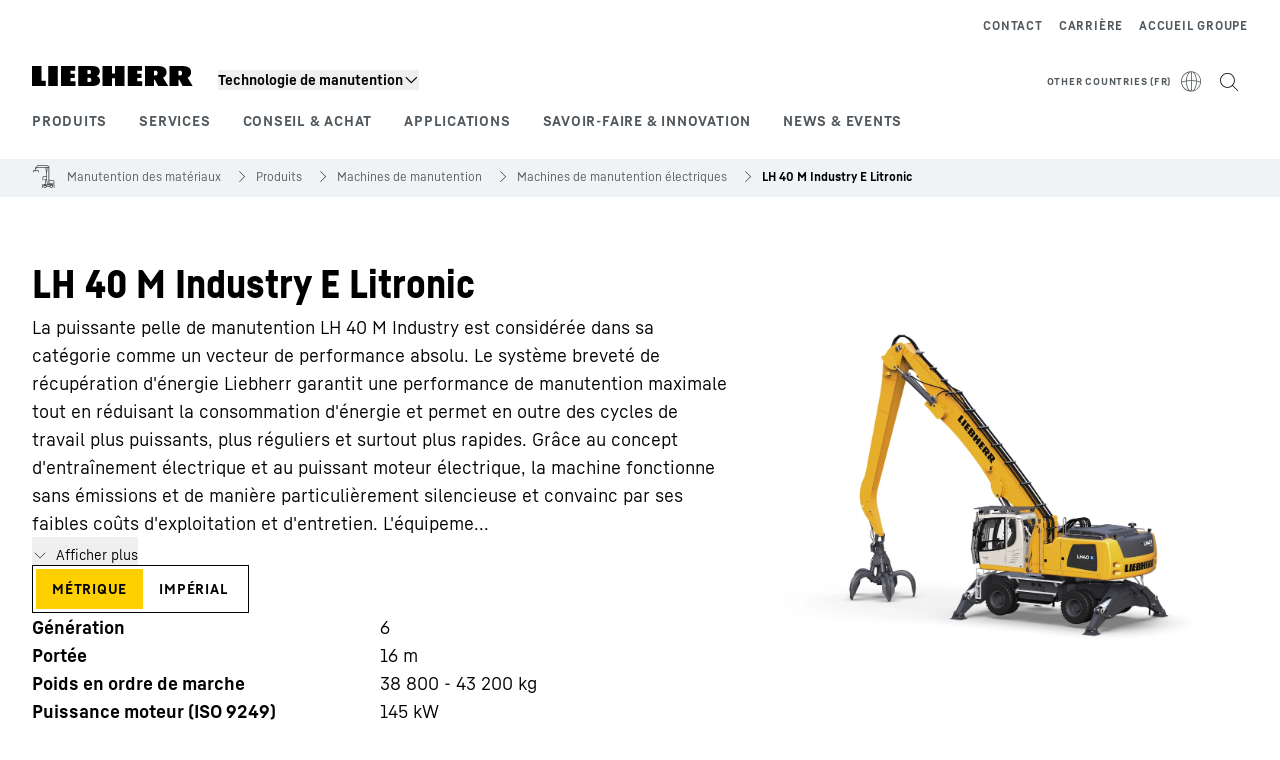

--- FILE ---
content_type: text/html; charset=utf-8
request_url: https://www.liebherr.com/fr-int/p/657160-5393397
body_size: 46571
content:
<!doctype html><html context="corporate" theme="corporate" data-theme="corporate" lang="fr" data-stencil-build="pu275zlm" hydrated="" class="hydrated"><head><meta charset="utf-8" data-next-head><title data-next-head>LH 40 M Industry E Litronic  - Liebherr</title><meta name="viewport" content="width=device-width,initial-scale=1" data-next-head><meta name="description" content="La puissante pelle de manutention LH 40 M Industry est considérée dans sa catégorie comme un vecteur de performance absolu. Le système breveté de récupération d'énergie Liebherr garantit une performance de manutention maximale tout en réduisant la consommation d'énergie et permet en outre des cycles de travail plus puissants, plus réguliers et surtout plus rapides. Grâce au concept d'entraînement électrique et au puissant moteur électrique, la machine fonctionne sans émissions et de manière particulièrement silencieuse et convainc par ses faibles coûts d'exploitation et d'entretien. L'équipement de travail de la machine est disponible dans les variantes les plus diverses et est donc toujours parfaitement adapté à votre utilisation individuelle."><meta name="og:url" content="https://www.liebherr.com/fr-int/p/657160-5393397"><meta name="twitter:url" content="https://www.liebherr.com/fr-int/p/657160-5393397"><meta name="og:title" content="LH 40 M Industry E Litronic  - Liebherr"><meta name="twitter:title" content="LH 40 M Industry E Litronic  - Liebherr"><meta name="og:description" content="La puissante pelle de manutention LH 40 M Industry est considérée dans sa catégorie comme un vecteur de performance absolu. Le système breveté de récupération d'énergie Liebherr garantit une performance de manutention maximale tout en réduisant la consommation d'énergie et permet en outre des cycles de travail plus puissants, plus réguliers et surtout plus rapides. Grâce au concept d'entraînement électrique et au puissant moteur électrique, la machine fonctionne sans émissions et de manière particulièrement silencieuse et convainc par ses faibles coûts d'exploitation et d'entretien. L'équipement de travail de la machine est disponible dans les variantes les plus diverses et est donc toujours parfaitement adapté à votre utilisation individuelle."><meta name="twitter:description" content="La puissante pelle de manutention LH 40 M Industry est considérée dans sa catégorie comme un vecteur de performance absolu. Le système breveté de récupération d'énergie Liebherr garantit une performance de manutention maximale tout en réduisant la consommation d'énergie et permet en outre des cycles de travail plus puissants, plus réguliers et surtout plus rapides. Grâce au concept d'entraînement électrique et au puissant moteur électrique, la machine fonctionne sans émissions et de manière particulièrement silencieuse et convainc par ses faibles coûts d'exploitation et d'entretien. L'équipement de travail de la machine est disponible dans les variantes les plus diverses et est donc toujours parfaitement adapté à votre utilisation individuelle."><meta name="og:image" content="_public/static/_public/static/img/liebherr-stage-design.jpg"><meta name="twitter:image" content="_public/static/_public/static/img/liebherr-stage-design.jpg"><meta name="twitter:card" content="summary_large_image"><style sty-id="sc-patternlib-toast">/*!@*,:after,:before*/*.sc-patternlib-toast,.sc-patternlib-toast:after,.sc-patternlib-toast:before{border-color:var(--color-neutral-steel-200);border-style:solid;border-width:0;box-sizing:border-box}/*!@a*/a.sc-patternlib-toast{color:inherit;text-decoration:inherit}/*!@audio,canvas,embed,iframe,img,object,svg,video*/audio.sc-patternlib-toast,canvas.sc-patternlib-toast,embed.sc-patternlib-toast,iframe.sc-patternlib-toast,img.sc-patternlib-toast,object.sc-patternlib-toast,svg.sc-patternlib-toast,video.sc-patternlib-toast{display:block;vertical-align:middle}/*!@button,input,optgroup,select,textarea*/button.sc-patternlib-toast,input.sc-patternlib-toast,optgroup.sc-patternlib-toast,select.sc-patternlib-toast,textarea.sc-patternlib-toast{font-feature-settings:inherit;color:inherit;font-family:inherit;font-size:100%;font-variation-settings:inherit;font-weight:inherit;letter-spacing:inherit;line-height:inherit;margin:0;padding:0}/*!@blockquote,dd,dl,fieldset,figure,h1,h2,h3,h4,h5,h6,hr,p,pre*/blockquote.sc-patternlib-toast,dd.sc-patternlib-toast,dl.sc-patternlib-toast,fieldset.sc-patternlib-toast,figure.sc-patternlib-toast,h1.sc-patternlib-toast,h2.sc-patternlib-toast,h3.sc-patternlib-toast,h4.sc-patternlib-toast,h5.sc-patternlib-toast,h6.sc-patternlib-toast,hr.sc-patternlib-toast,p.sc-patternlib-toast,pre.sc-patternlib-toast{margin:0}/*!@fieldset,legend*/fieldset.sc-patternlib-toast,legend.sc-patternlib-toast{padding:0}/*!@h1,h2,h3,h4,h5,h6*/h1.sc-patternlib-toast,h2.sc-patternlib-toast,h3.sc-patternlib-toast,h4.sc-patternlib-toast,h5.sc-patternlib-toast,h6.sc-patternlib-toast{font-synthesis-weight:none}/*!@.block*/.block.sc-patternlib-toast{display:block}/*!@:host*/.sc-patternlib-toast-h{display:block}/*!@.static*/.static.sc-patternlib-toast{position:static}/*!@.flex*/.flex.sc-patternlib-toast{display:flex}/*!@.resize*/.resize.sc-patternlib-toast{resize:both}/*!@.uppercase*/.uppercase.sc-patternlib-toast{text-transform:uppercase}/*!@.filter*/.filter.sc-patternlib-toast{filter:var(--tw-blur) var(--tw-brightness) var(--tw-contrast) var(--tw-grayscale) var(--tw-hue-rotate) var(--tw-invert) var(--tw-saturate) var(--tw-sepia) var(--tw-drop-shadow)}/*!@.fixed*/.fixed.sc-patternlib-toast{position:fixed}/*!@.absolute*/.absolute.sc-patternlib-toast{position:absolute}/*!@.invisible*/.invisible.sc-patternlib-toast{visibility:hidden}/*!@.z-\[1500\]*/.z-\[1500\].sc-patternlib-toast{z-index:1500}/*!@.h-full*/.h-full.sc-patternlib-toast{height:100%}/*!@.min-h-\[56px\]*/.min-h-\[56px\].sc-patternlib-toast{min-height:56px}/*!@.w-full*/.w-full.sc-patternlib-toast{width:100%}/*!@.min-w-\[140px\]*/.min-w-\[140px\].sc-patternlib-toast{min-width:140px}/*!@.cursor-default*/.cursor-default.sc-patternlib-toast{cursor:default}/*!@.cursor-pointer*/.cursor-pointer.sc-patternlib-toast{cursor:pointer}/*!@.select-none*/.select-none.sc-patternlib-toast{-webkit-user-select:none;-moz-user-select:none;user-select:none}/*!@.flex-col*/.flex-col.sc-patternlib-toast{flex-direction:column}/*!@.items-center*/.items-center.sc-patternlib-toast{align-items:center}/*!@.justify-end*/.justify-end.sc-patternlib-toast{justify-content:flex-end}/*!@.justify-between*/.justify-between.sc-patternlib-toast{justify-content:space-between}/*!@.gap-x-2*/.gap-x-2.sc-patternlib-toast{-moz-column-gap:var(--spacing-2);column-gap:var(--spacing-2)}/*!@.overflow-hidden*/.overflow-hidden.sc-patternlib-toast{overflow:hidden}/*!@.overflow-ellipsis*/.overflow-ellipsis.sc-patternlib-toast{text-overflow:ellipsis}/*!@.px-\[24px\]*/.px-\[24px\].sc-patternlib-toast{padding-left:24px;padding-right:24px}/*!@.py-\[12px\]*/.py-\[12px\].sc-patternlib-toast{padding-bottom:12px;padding-top:12px}/*!@.py-\[3px\]*/.py-\[3px\].sc-patternlib-toast{padding-bottom:3px;padding-top:3px}/*!@.pl-\[8px\]*/.pl-\[8px\].sc-patternlib-toast{padding-left:8px}/*!@.font-text-bold*/.font-text-bold.sc-patternlib-toast{font-family:var(--copytext-font-family-bold)}/*!@.text-copy-small-uniform*/.text-copy-small-uniform.sc-patternlib-toast{font-size:var(--copytext-font-size-small-noctx);line-height:var(--copytext-line-height-small-noctx)}</style><style sty-id="sc-patternlib-header">/*!@*,:after,:before*/*.sc-patternlib-header,.sc-patternlib-header:after,.sc-patternlib-header:before{border-color:var(--color-neutral-steel-200);border-style:solid;border-width:0;box-sizing:border-box}/*!@a*/a.sc-patternlib-header{color:inherit;text-decoration:inherit}/*!@audio,canvas,embed,iframe,img,object,svg,video*/audio.sc-patternlib-header,canvas.sc-patternlib-header,embed.sc-patternlib-header,iframe.sc-patternlib-header,img.sc-patternlib-header,object.sc-patternlib-header,svg.sc-patternlib-header,video.sc-patternlib-header{display:block;vertical-align:middle}/*!@button,input,optgroup,select,textarea*/button.sc-patternlib-header,input.sc-patternlib-header,optgroup.sc-patternlib-header,select.sc-patternlib-header,textarea.sc-patternlib-header{font-feature-settings:inherit;color:inherit;font-family:inherit;font-size:100%;font-variation-settings:inherit;font-weight:inherit;letter-spacing:inherit;line-height:inherit;margin:0;padding:0}/*!@blockquote,dd,dl,fieldset,figure,h1,h2,h3,h4,h5,h6,hr,p,pre*/blockquote.sc-patternlib-header,dd.sc-patternlib-header,dl.sc-patternlib-header,fieldset.sc-patternlib-header,figure.sc-patternlib-header,h1.sc-patternlib-header,h2.sc-patternlib-header,h3.sc-patternlib-header,h4.sc-patternlib-header,h5.sc-patternlib-header,h6.sc-patternlib-header,hr.sc-patternlib-header,p.sc-patternlib-header,pre.sc-patternlib-header{margin:0}/*!@fieldset,legend*/fieldset.sc-patternlib-header,legend.sc-patternlib-header{padding:0}/*!@h1,h2,h3,h4,h5,h6*/h1.sc-patternlib-header,h2.sc-patternlib-header,h3.sc-patternlib-header,h4.sc-patternlib-header,h5.sc-patternlib-header,h6.sc-patternlib-header{font-synthesis-weight:none}/*!@.visible*/.visible.sc-patternlib-header{visibility:visible}/*!@.static*/.static.sc-patternlib-header{position:static}/*!@.fixed*/.fixed.sc-patternlib-header{position:fixed}/*!@.absolute*/.absolute.sc-patternlib-header{position:absolute}/*!@.relative*/.relative.sc-patternlib-header{position:relative}/*!@.block*/.block.sc-patternlib-header{display:block}/*!@.flex*/.flex.sc-patternlib-header{display:flex}/*!@.grid*/.grid.sc-patternlib-header{display:grid}/*!@.hidden*/.hidden.sc-patternlib-header{display:none}/*!@.transform*/.transform.sc-patternlib-header{transform:translate(var(--tw-translate-x),var(--tw-translate-y)) rotate(var(--tw-rotate)) skewX(var(--tw-skew-x)) skewY(var(--tw-skew-y)) scaleX(var(--tw-scale-x)) scaleY(var(--tw-scale-y))}/*!@.flex-wrap*/.flex-wrap.sc-patternlib-header{flex-wrap:wrap}/*!@.outline*/.outline.sc-patternlib-header{outline-style:solid}/*!@.transition*/.transition.sc-patternlib-header{transition-duration:.15s;transition-property:color,background-color,border-color,text-decoration-color,fill,stroke,opacity,box-shadow,transform,filter,-webkit-backdrop-filter;transition-property:color,background-color,border-color,text-decoration-color,fill,stroke,opacity,box-shadow,transform,filter,backdrop-filter;transition-property:color,background-color,border-color,text-decoration-color,fill,stroke,opacity,box-shadow,transform,filter,backdrop-filter,-webkit-backdrop-filter;transition-timing-function:cubic-bezier(.4,0,.2,1)}/*!@:host*/.sc-patternlib-header-h{display:block}/*!@.mobile-wrapper*/.mobile-wrapper.sc-patternlib-header{background-color:var(--color-white);display:grid;grid-template-areas:"logo service-top burger" "namespace namespace namespace" "main main main" "mobileLayer mobileLayer mobileLayer";grid-template-columns:150px calc(100% - 199px) 49px;position:relative;width:100%}/*!@.mobile-wrapper.mobile-menu-open*/.mobile-wrapper.mobile-menu-open.sc-patternlib-header{align-content:flex-start}/*!@.mobile-wrapper.mobile-menu-open .mobile-layer .meta-wrapper*/.mobile-wrapper.mobile-menu-open.sc-patternlib-header .mobile-layer.sc-patternlib-header .meta-wrapper.sc-patternlib-header{display:block}/*!@.logo-wrapper*/.logo-wrapper.sc-patternlib-header{align-items:flex-end;display:flex;grid-area:logo;height:40px;padding-left:20px}/*!@.logo-wrapper:only-child*/.logo-wrapper.sc-patternlib-header:only-child{padding-bottom:0}/*!@.service-top-wrapper*/.service-top-wrapper.sc-patternlib-header{grid-area:service-top;height:40px;justify-self:end}/*!@.service-bottom-wrapper*/.service-bottom-wrapper.sc-patternlib-header{grid-area:service-bottom;height:var(--spacing-0);overflow:hidden}/*!@.is-mobile .service-bottom-wrapper*/.is-mobile.sc-patternlib-header .service-bottom-wrapper.sc-patternlib-header{height:auto;overflow:auto}/*!@.mobile-layer .service-bottom-wrapper*/.mobile-layer.sc-patternlib-header .service-bottom-wrapper.sc-patternlib-header{border-color:var(--color-steel-200);border-style:solid;border-top-width:1px;display:block;padding-top:23px}/*!@::slotted(.service-navigation-bottom)*/.sc-patternlib-header-s>.service-navigation-bottom{color:var(--color-neutral-steel-800);display:flex;flex-wrap:wrap;padding-left:14px;padding-right:14px}/*!@.namespace-wrapper*/.namespace-wrapper.sc-patternlib-header{grid-area:namespace;height:27px;padding-left:20px}/*!@.main-wrapper*/.main-wrapper.sc-patternlib-header{grid-area:main;opacity:1;overflow:hidden;position:relative;transition:transform .2s ease-in,height .2s ease-in,left .2s ease-in,opacity 0s ease-in .2s}/*!@.main-wrapper--hidden*/.main-wrapper--hidden.sc-patternlib-header{display:none}/*!@.mobile-menu-open .main-wrapper*/.mobile-menu-open.sc-patternlib-header .main-wrapper.sc-patternlib-header{opacity:1;transition:transform .2s ease-in,left .2s ease-in,opacity 0s ease-in 0s}/*!@.show-level-2 .main-wrapper,.show-level-3 .main-wrapper*/.show-level-2.sc-patternlib-header .main-wrapper.sc-patternlib-header,.show-level-3.sc-patternlib-header .main-wrapper.sc-patternlib-header{transform:translateX(-100%)}/*!@.header-wrapper*/.header-wrapper.sc-patternlib-header{align-items:center;background-color:var(--color-white);display:flex;min-height:48px;overflow-x:clip;padding-top:2px;position:relative;width:100%}/*!@.flyout*/.flyout.sc-patternlib-header{grid-area:main;left:var(--spacing-0);opacity:0;position:absolute;top:var(--spacing-0);transform:translateX(50%);transition:transform .2s ease-in,left .2s ease-in;width:200%}/*!@.mobile-menu-open .flyout*/.mobile-menu-open.sc-patternlib-header .flyout.sc-patternlib-header{opacity:1}/*!@.show-level-2 .flyout*/.show-level-2.sc-patternlib-header .flyout.sc-patternlib-header{transform:translateX(0)}/*!@.show-level-3 .flyout*/.show-level-3.sc-patternlib-header .flyout.sc-patternlib-header{transform:translateX(-50%)}/*!@.meta-wrapper*/.meta-wrapper.sc-patternlib-header{display:none;grid-area:meta;height:var(--spacing-0);overflow:hidden;padding-bottom:15px}/*!@.is-mobile .meta-wrapper*/.is-mobile.sc-patternlib-header .meta-wrapper.sc-patternlib-header{height:auto;overflow:auto}/*!@.burger-menu*/.burger-menu.sc-patternlib-header{align-items:center;background-color:transparent;display:flex;grid-area:burger;height:40px;justify-content:center;padding-left:10px;padding-right:15px;padding-top:4px}/*!@.burger-menu .menu-button*/.burger-menu.sc-patternlib-header .menu-button.sc-patternlib-header{align-items:center;background-image:none;border-style:none;cursor:pointer;display:flex;height:24px;outline:2px solid transparent;outline-offset:2px;padding:var(--spacing-0);position:relative;width:24px}/*!@.burger-menu .menu-button .menu-icon-checkbox*/.burger-menu.sc-patternlib-header .menu-button.sc-patternlib-header .menu-icon-checkbox.sc-patternlib-header{-webkit-touch-callout:none;cursor:pointer;display:block;height:100%;opacity:0;position:absolute;width:100%;z-index:2}/*!@.burger-menu .menu-button div*/.burger-menu.sc-patternlib-header .menu-button.sc-patternlib-header div.sc-patternlib-header{bottom:var(--spacing-0);height:12px;left:var(--spacing-0);margin:auto;position:relative;right:var(--spacing-0);top:var(--spacing-0);top:2px;width:18px}/*!@.burger-menu .menu-button span*/.burger-menu.sc-patternlib-header .menu-button.sc-patternlib-header span.sc-patternlib-header{background-color:var(--bar-bg,#000);border-radius:0;display:block;height:1px;position:absolute;transition:all .2s cubic-bezier(.1,.82,.76,.965);width:100%}/*!@.burger-menu .menu-button span:first-of-type*/.burger-menu.sc-patternlib-header .menu-button.sc-patternlib-header span.sc-patternlib-header:first-of-type{top:0}/*!@.burger-menu .menu-button span:last-of-type*/.burger-menu.sc-patternlib-header .menu-button.sc-patternlib-header span.sc-patternlib-header:last-of-type{bottom:0}/*!@.mobile-menu-open .menu-button:hover .menu-icon-checkbox+div span*/.mobile-menu-open.sc-patternlib-header .menu-button.sc-patternlib-header:hover .menu-icon-checkbox.sc-patternlib-header+div.sc-patternlib-header span.sc-patternlib-header{width:22px}/*!@.mobile-menu-open .menu-button .menu-icon-checkbox+div span:first-of-type*/.mobile-menu-open.sc-patternlib-header .menu-button.sc-patternlib-header .menu-icon-checkbox.sc-patternlib-header+div.sc-patternlib-header span.sc-patternlib-header:first-of-type{top:6px;transform:rotate(45deg)}/*!@.mobile-menu-open .menu-button .menu-icon-checkbox+div span:last-of-type*/.mobile-menu-open.sc-patternlib-header .menu-button.sc-patternlib-header .menu-icon-checkbox.sc-patternlib-header+div.sc-patternlib-header span.sc-patternlib-header:last-of-type{bottom:5px;transform:rotate(-45deg)}/*!@.portal-wrapper*/.portal-wrapper.sc-patternlib-header{height:27px;padding-bottom:11px}/*!@.partner-wrapper*/.partner-wrapper.sc-patternlib-header{height:27px;padding-bottom:9px}/*!@.liebherr-logo*/.liebherr-logo.sc-patternlib-header{height:16px;margin-bottom:9px;min-width:128px}/*!@.partner-logo*/.partner-logo.sc-patternlib-header{height:18px}/*!@.service-navigation-top*/.service-navigation-top.sc-patternlib-header{align-items:center;display:flex;font-size:var(--copytext-font-size-smaller);padding-top:4px}/*!@.bu-navigation*/.bu-navigation.sc-patternlib-header{display:none;left:var(--spacing-0);position:absolute;top:var(--spacing-0)}/*!@::slotted(a)*/.sc-patternlib-header-s>a{color:var(--color-black);text-decoration-line:none}/*!@::slotted(a:hover)*/.sc-patternlib-header-s>a:hover{color:var(--color-steel-600)}/*!@.mobile-layer*/.mobile-layer.sc-patternlib-header{background-color:var(--color-white);bottom:var(--spacing-0);grid-area:mobileLayer;left:150%;min-height:calc(100% - 68px);overflow:hidden;padding-bottom:23px;position:fixed;top:68px;transition:left .2s ease-in,width 0s linear .2s;width:var(--spacing-0)}/*!@.mobile-menu-open .mobile-layer*/.mobile-menu-open.sc-patternlib-header .mobile-layer.sc-patternlib-header{left:var(--spacing-0);overflow-y:auto;position:fixed;top:68px;transition:left .2s ease-in,width 0s linear 0s;width:100%}/*!@.product-segments-wrapper*/.product-segments-wrapper.sc-patternlib-header{height:var(--spacing-0);overflow:hidden;padding-top:15px}/*!@.is-mobile .product-segments-wrapper*/.is-mobile.sc-patternlib-header .product-segments-wrapper.sc-patternlib-header{height:auto;overflow:auto}/*!@.product-segments-wrapper ::slotted(a)*/.product-segments-wrapper .sc-patternlib-header-s>a{align-items:center;color:var(--color-black);display:flex;flex-direction:row;font-size:var(--copytext-font-size-smaller);justify-content:space-between;letter-spacing:var(--letter-spacing-basic);line-height:var(--copytext-line-height-small);outline:2px solid transparent;outline-offset:2px;padding-left:20px;padding-right:14px;padding-top:12px}/*!@.backdrop*/.backdrop.sc-patternlib-header{bottom:var(--spacing-0);display:none;left:var(--spacing-0);opacity:0;position:fixed;right:var(--spacing-0);top:var(--spacing-0);transition:opacity .15s linear;width:var(--spacing-0);z-index:-10}/*!@.backdrop.show-backdrop*/.backdrop.show-backdrop.sc-patternlib-header{opacity:1;width:auto}@media (min-width:768px){/*!@.mobile-wrapper*/.mobile-wrapper.sc-patternlib-header{grid-template-columns:150px calc(100% - 204px) 54px}/*!@.mobile-wrapper:has(.logo-wrapper:only-child)*/.mobile-wrapper.sc-patternlib-header:has(.logo-wrapper:only-child){align-content:center;align-items:center;display:flex;height:72px;padding-bottom:0}/*!@.mobile-wrapper:has(.logo-wrapper:only-child) .logo-wrapper:only-child*/.mobile-wrapper.sc-patternlib-header:has(.logo-wrapper:only-child) .logo-wrapper.sc-patternlib-header:only-child{align-items:center}/*!@.service-top-wrapper*/.service-top-wrapper.sc-patternlib-header{height:44px;padding-top:7px}/*!@.main-wrapper*/.main-wrapper.sc-patternlib-header{opacity:0}/*!@.header-wrapper*/.header-wrapper.sc-patternlib-header{min-height:72px}/*!@.burger-menu*/.burger-menu.sc-patternlib-header{height:44px;padding-left:15px;padding-top:12px}/*!@.burger-menu .menu-button*/.burger-menu.sc-patternlib-header .menu-button.sc-patternlib-header{height:32px;width:32px}/*!@.burger-menu .menu-button div*/.burger-menu.sc-patternlib-header .menu-button.sc-patternlib-header div.sc-patternlib-header{height:16px;top:4px;width:24px}/*!@.mobile-menu-open .menu-button .menu-icon-checkbox+div span:first-of-type*/.mobile-menu-open.sc-patternlib-header .menu-button.sc-patternlib-header .menu-icon-checkbox.sc-patternlib-header+div.sc-patternlib-header span.sc-patternlib-header:first-of-type{top:7px}/*!@.mobile-menu-open .menu-button .menu-icon-checkbox+div span:last-of-type*/.mobile-menu-open.sc-patternlib-header .menu-button.sc-patternlib-header .menu-icon-checkbox.sc-patternlib-header+div.sc-patternlib-header span.sc-patternlib-header:last-of-type{bottom:8px}/*!@.liebherr-logo*/.liebherr-logo.sc-patternlib-header{margin-bottom:3px}/*!@.service-navigation-top*/.service-navigation-top.sc-patternlib-header{font-size:var(--copytext-font-size-small)}/*!@.mobile-layer*/.mobile-layer.sc-patternlib-header{min-height:calc(100% - 72px);top:72px}/*!@.mobile-menu-open .mobile-layer*/.mobile-menu-open.sc-patternlib-header .mobile-layer.sc-patternlib-header{top:72px}}@media (min-width:992px){/*!@.mobile-wrapper*/.mobile-wrapper.sc-patternlib-header{align-items:center;grid-template-areas:"meta meta meta meta" "logo namespace service-bottom service-top" "main main main main";grid-template-columns:auto 1fr 1fr auto;overflow:visible;padding-bottom:17px;position:static;row-gap:0}/*!@.logo-wrapper*/.logo-wrapper.sc-patternlib-header{height:auto;padding-bottom:6px;padding-left:var(--spacing-0)}/*!@.service-top-wrapper*/.service-top-wrapper.sc-patternlib-header{height:auto;padding-top:0}/*!@.service-bottom-wrapper*/.service-bottom-wrapper.sc-patternlib-header{height:auto;overflow:auto;padding-top:3px}/*!@.mobile-layer .service-bottom-wrapper*/.mobile-layer.sc-patternlib-header .service-bottom-wrapper.sc-patternlib-header{border-width:0;display:flex;justify-content:flex-end;padding-top:var(--spacing-0)}/*!@::slotted(.service-navigation-bottom)*/.sc-patternlib-header-s>.service-navigation-bottom{padding-left:var(--spacing-0);padding-right:var(--spacing-0)}/*!@.namespace-wrapper*/.namespace-wrapper.sc-patternlib-header{padding-bottom:0;padding-left:var(--spacing-0);padding-top:3px}/*!@.main-wrapper*/.main-wrapper.sc-patternlib-header{display:block;height:auto!important;left:var(--spacing-0);opacity:1;overflow:visible;padding-top:5px}/*!@.show-level-2 .main-wrapper,.show-level-3 .main-wrapper*/.show-level-2.sc-patternlib-header .main-wrapper.sc-patternlib-header,.show-level-3.sc-patternlib-header .main-wrapper.sc-patternlib-header{transform:none}/*!@.header-wrapper*/.header-wrapper.sc-patternlib-header{display:block;overflow-x:visible;padding-top:var(--spacing-0)}/*!@.flyout*/.flyout.sc-patternlib-header{grid-area:unset;left:var(--spacing-0);opacity:1;position:absolute;right:var(--spacing-0);top:100%;width:100%}/*!@.flyout,.show-level-2 .flyout,.show-level-3 .flyout*/.flyout.sc-patternlib-header,.show-level-2.sc-patternlib-header .flyout.sc-patternlib-header,.show-level-3.sc-patternlib-header .flyout.sc-patternlib-header{transform:none}/*!@.meta-wrapper*/.meta-wrapper.sc-patternlib-header{display:block;height:auto;overflow:auto;padding-bottom:4px;padding-top:14px;text-align:right}/*!@.burger-menu*/.burger-menu.sc-patternlib-header{display:none}/*!@.portal-wrapper*/.portal-wrapper.sc-patternlib-header{margin-bottom:var(--spacing-0);padding-bottom:8px;padding-left:17px}/*!@.partner-wrapper*/.partner-wrapper.sc-patternlib-header{align-items:center;border-color:var(--color-steel-200);border-left-width:2px;bottom:18px;display:flex;height:46px;margin-left:24px;margin-top:var(--spacing-0);padding-bottom:var(--spacing-0);padding-left:24px;position:relative}/*!@.liebherr-logo*/.liebherr-logo.sc-patternlib-header{height:20px}/*!@.partner-logo*/.partner-logo.sc-patternlib-header{align-items:center;display:flex;height:25px}/*!@.service-navigation-top*/.service-navigation-top.sc-patternlib-header{font-size:var(--copytext-font-size-extra-small)}/*!@.bu-navigation*/.bu-navigation.sc-patternlib-header{display:block;width:100%}/*!@.bu-navigation ::slotted(*)*/.bu-navigation .sc-patternlib-header-s>*{position:relative;z-index:20}/*!@.mobile-layer*/.mobile-layer.sc-patternlib-header{top:var(--spacing-0)}/*!@.mobile-layer,.product-segments-wrapper*/.mobile-layer.sc-patternlib-header,.product-segments-wrapper.sc-patternlib-header{display:none;transition:none}/*!@.product-segments-wrapper ::slotted(a)*/.product-segments-wrapper .sc-patternlib-header-s>a{display:none}/*!@.backdrop*/.backdrop.sc-patternlib-header{display:block}/*!@.main-navigation-content*/.main-navigation-content.sc-patternlib-header{position:relative;z-index:10}}@media (max-width:992px){/*!@.main-navigation-content*/.main-navigation-content.sc-patternlib-header{width:100vw}}</style><style sty-id="sc-patternlib-breadcrumb-website">/*!@*,:after,:before*/*.sc-patternlib-breadcrumb-website,.sc-patternlib-breadcrumb-website:after,.sc-patternlib-breadcrumb-website:before{border-color:var(--color-neutral-steel-200);border-style:solid;border-width:0;box-sizing:border-box}/*!@a*/a.sc-patternlib-breadcrumb-website{color:inherit;text-decoration:inherit}/*!@audio,canvas,embed,iframe,img,object,svg,video*/audio.sc-patternlib-breadcrumb-website,canvas.sc-patternlib-breadcrumb-website,embed.sc-patternlib-breadcrumb-website,iframe.sc-patternlib-breadcrumb-website,img.sc-patternlib-breadcrumb-website,object.sc-patternlib-breadcrumb-website,svg.sc-patternlib-breadcrumb-website,video.sc-patternlib-breadcrumb-website{display:block;vertical-align:middle}/*!@button,input,optgroup,select,textarea*/button.sc-patternlib-breadcrumb-website,input.sc-patternlib-breadcrumb-website,optgroup.sc-patternlib-breadcrumb-website,select.sc-patternlib-breadcrumb-website,textarea.sc-patternlib-breadcrumb-website{font-feature-settings:inherit;color:inherit;font-family:inherit;font-size:100%;font-variation-settings:inherit;font-weight:inherit;letter-spacing:inherit;line-height:inherit;margin:0;padding:0}/*!@blockquote,dd,dl,fieldset,figure,h1,h2,h3,h4,h5,h6,hr,p,pre*/blockquote.sc-patternlib-breadcrumb-website,dd.sc-patternlib-breadcrumb-website,dl.sc-patternlib-breadcrumb-website,fieldset.sc-patternlib-breadcrumb-website,figure.sc-patternlib-breadcrumb-website,h1.sc-patternlib-breadcrumb-website,h2.sc-patternlib-breadcrumb-website,h3.sc-patternlib-breadcrumb-website,h4.sc-patternlib-breadcrumb-website,h5.sc-patternlib-breadcrumb-website,h6.sc-patternlib-breadcrumb-website,hr.sc-patternlib-breadcrumb-website,p.sc-patternlib-breadcrumb-website,pre.sc-patternlib-breadcrumb-website{margin:0}/*!@fieldset,legend*/fieldset.sc-patternlib-breadcrumb-website,legend.sc-patternlib-breadcrumb-website{padding:0}/*!@h1,h2,h3,h4,h5,h6*/h1.sc-patternlib-breadcrumb-website,h2.sc-patternlib-breadcrumb-website,h3.sc-patternlib-breadcrumb-website,h4.sc-patternlib-breadcrumb-website,h5.sc-patternlib-breadcrumb-website,h6.sc-patternlib-breadcrumb-website{font-synthesis-weight:none}/*!@.absolute*/.absolute.sc-patternlib-breadcrumb-website{position:absolute}/*!@.relative*/.relative.sc-patternlib-breadcrumb-website{position:relative}/*!@.block*/.block.sc-patternlib-breadcrumb-website{display:block}/*!@.flex*/.flex.sc-patternlib-breadcrumb-website{display:flex}/*!@.hidden*/.hidden.sc-patternlib-breadcrumb-website{display:none}/*!@:host*/.sc-patternlib-breadcrumb-website-h{display:block}/*!@.breadcrumb*/.breadcrumb.sc-patternlib-breadcrumb-website{background-color:var(--color-neutral-steel-100);min-height:38px;padding-bottom:6px;padding-top:6px;position:relative}/*!@.breadcrumb:after,.breadcrumb:before*/.breadcrumb.sc-patternlib-breadcrumb-website:after,.breadcrumb.sc-patternlib-breadcrumb-website:before{background-color:var(--color-neutral-steel-100);content:"";height:100%;position:absolute;top:var(--spacing-0);width:50vw;z-index:-1}/*!@.breadcrumb:before*/.breadcrumb.sc-patternlib-breadcrumb-website:before{left:auto;right:50%}/*!@.breadcrumb:after*/.breadcrumb.sc-patternlib-breadcrumb-website:after{left:50%;right:auto}/*!@.breadcrumb-wrapper*/.breadcrumb-wrapper.sc-patternlib-breadcrumb-website{display:flex;overflow:hidden}/*!@.breadcrumb-scroll-container*/.breadcrumb-scroll-container.sc-patternlib-breadcrumb-website{-webkit-overflow-scrolling:touch;align-items:center;display:flex;justify-content:flex-start;overflow-x:auto;overflow:-moz-scrollbars-none;scroll-behavior:smooth;scroll-padding-left:0;scroll-snap-type:x mandatory;scrollbar-width:none;white-space:nowrap}/*!@.breadcrumb-scroll-container::-webkit-scrollbar*/.breadcrumb-scroll-container.sc-patternlib-breadcrumb-website::-webkit-scrollbar{display:none}/*!@.breadcrumb-item*/.breadcrumb-item.sc-patternlib-breadcrumb-website{align-items:center;color:var(--color-neutral-steel-800);display:flex;font-size:var(--copytext-font-size-extra-small-noctx);line-height:var(--copytext-line-height-extra-small-noctx);min-height:18px;scroll-snap-align:start;scroll-snap-stop:always;white-space:nowrap}/*!@.breadcrumb-item--hidden*/.breadcrumb-item--hidden.sc-patternlib-breadcrumb-website{display:none}/*!@.breadcrumb-arrow-icon*/.breadcrumb-arrow-icon.sc-patternlib-breadcrumb-website{margin-left:5px;margin-right:5px}@media (min-width:992px){/*!@.breadcrumb-item*/.breadcrumb-item.sc-patternlib-breadcrumb-website{min-height:24px}/*!@.breadcrumb-arrow-icon*/.breadcrumb-arrow-icon.sc-patternlib-breadcrumb-website{margin-left:13px;margin-right:6px}}@media (max-width:991px){/*!@.breadcrumb*/.breadcrumb.sc-patternlib-breadcrumb-website{align-items:center;display:flex}}/*!@.visible*/.visible.sc-patternlib-breadcrumb-website{visibility:visible}/*!@.invisible*/.invisible.sc-patternlib-breadcrumb-website{visibility:hidden}/*!@.static*/.static.sc-patternlib-breadcrumb-website{position:static}/*!@.resize*/.resize.sc-patternlib-breadcrumb-website{resize:both}</style><style sty-id="sc-patternlib-icon">/*!@*,:after,:before*/*.sc-patternlib-icon,.sc-patternlib-icon:after,.sc-patternlib-icon:before{border-color:var(--color-neutral-steel-200);border-style:solid;border-width:0;box-sizing:border-box}/*!@a*/a.sc-patternlib-icon{color:inherit;text-decoration:inherit}/*!@audio,canvas,embed,iframe,img,object,svg,video*/audio.sc-patternlib-icon,canvas.sc-patternlib-icon,embed.sc-patternlib-icon,iframe.sc-patternlib-icon,img.sc-patternlib-icon,object.sc-patternlib-icon,svg.sc-patternlib-icon,video.sc-patternlib-icon{display:block;vertical-align:middle}/*!@button,input,optgroup,select,textarea*/button.sc-patternlib-icon,input.sc-patternlib-icon,optgroup.sc-patternlib-icon,select.sc-patternlib-icon,textarea.sc-patternlib-icon{font-feature-settings:inherit;color:inherit;font-family:inherit;font-size:100%;font-variation-settings:inherit;font-weight:inherit;letter-spacing:inherit;line-height:inherit;margin:0;padding:0}/*!@blockquote,dd,dl,fieldset,figure,h1,h2,h3,h4,h5,h6,hr,p,pre*/blockquote.sc-patternlib-icon,dd.sc-patternlib-icon,dl.sc-patternlib-icon,fieldset.sc-patternlib-icon,figure.sc-patternlib-icon,h1.sc-patternlib-icon,h2.sc-patternlib-icon,h3.sc-patternlib-icon,h4.sc-patternlib-icon,h5.sc-patternlib-icon,h6.sc-patternlib-icon,hr.sc-patternlib-icon,p.sc-patternlib-icon,pre.sc-patternlib-icon{margin:0}/*!@fieldset,legend*/fieldset.sc-patternlib-icon,legend.sc-patternlib-icon{padding:0}/*!@h1,h2,h3,h4,h5,h6*/h1.sc-patternlib-icon,h2.sc-patternlib-icon,h3.sc-patternlib-icon,h4.sc-patternlib-icon,h5.sc-patternlib-icon,h6.sc-patternlib-icon{font-synthesis-weight:none}/*!@.antialiased*/.antialiased.sc-patternlib-icon{-webkit-font-smoothing:antialiased;-moz-osx-font-smoothing:grayscale}/*!@.grayscale*/.grayscale.sc-patternlib-icon{--tw-grayscale:grayscale(100%);filter:var(--tw-blur) var(--tw-brightness) var(--tw-contrast) var(--tw-grayscale) var(--tw-hue-rotate) var(--tw-invert) var(--tw-saturate) var(--tw-sepia) var(--tw-drop-shadow)}/*!@[class*=" icon-"],[class^=icon-]*/[class*=" icon-"].sc-patternlib-icon,[class^=icon-].sc-patternlib-icon{speak:never;-webkit-font-smoothing:antialiased;-moz-osx-font-smoothing:grayscale;font-family:Liebherr-Icons!important;font-style:normal;font-variant:normal;font-weight:400;line-height:1;text-transform:none}/*!@[class*=" icon-"]:before,[class^=icon-]:before*/[class*=" icon-"].sc-patternlib-icon:before,[class^=icon-].sc-patternlib-icon:before{content:var(--icon-name)}/*!@.icon.dark*/.icon.dark.sc-patternlib-icon{color:var(--color-white)}/*!@.icon.disabled*/.icon.disabled.sc-patternlib-icon{color:var(--color-neutral-steel-400)!important;pointer-events:none}/*!@.icon.disabled.dark*/.icon.disabled.dark.sc-patternlib-icon{color:var(--color-neutral-steel-500)!important}/*!@.static*/.static.sc-patternlib-icon{position:static}/*!@.col-span-3*/.col-span-3.sc-patternlib-icon{grid-column:span 3/span 3}/*!@.my-2*/.my-2.sc-patternlib-icon{margin-bottom:var(--spacing-2);margin-top:var(--spacing-2)}/*!@.mt-1*/.mt-1.sc-patternlib-icon{margin-top:var(--spacing-1)}/*!@.mb-3*/.mb-3.sc-patternlib-icon{margin-bottom:var(--spacing-3)}/*!@.mb-2*/.mb-2.sc-patternlib-icon{margin-bottom:var(--spacing-2)}/*!@.mt-0*/.mt-0.sc-patternlib-icon{margin-top:var(--spacing-0)}/*!@.mt-6*/.mt-6.sc-patternlib-icon{margin-top:var(--spacing-6)}/*!@.mr-3*/.mr-3.sc-patternlib-icon{margin-right:var(--spacing-3)}/*!@.ml-3*/.ml-3.sc-patternlib-icon{margin-left:var(--spacing-3)}/*!@.box-border*/.box-border.sc-patternlib-icon{box-sizing:border-box}/*!@.block*/.block.sc-patternlib-icon{display:block}/*!@.inline-block*/.inline-block.sc-patternlib-icon{display:inline-block}/*!@.flex*/.flex.sc-patternlib-icon{display:flex}/*!@.grid*/.grid.sc-patternlib-icon{display:grid}/*!@.hidden*/.hidden.sc-patternlib-icon{display:none}/*!@.h-\[24px\]*/.h-\[24px\].sc-patternlib-icon{height:24px}/*!@.w-full*/.w-full.sc-patternlib-icon{width:100%}/*!@.w-\[24px\]*/.w-\[24px\].sc-patternlib-icon{width:24px}/*!@.cursor-pointer*/.cursor-pointer.sc-patternlib-icon{cursor:pointer}/*!@.grid-cols-4*/.grid-cols-4.sc-patternlib-icon{grid-template-columns:repeat(4,minmax(0,1fr))}/*!@.flex-row*/.flex-row.sc-patternlib-icon{flex-direction:row}/*!@.flex-col*/.flex-col.sc-patternlib-icon{flex-direction:column}/*!@.items-start*/.items-start.sc-patternlib-icon{align-items:flex-start}/*!@.items-center*/.items-center.sc-patternlib-icon{align-items:center}/*!@.justify-start*/.justify-start.sc-patternlib-icon{justify-content:flex-start}/*!@.justify-end*/.justify-end.sc-patternlib-icon{justify-content:flex-end}/*!@.justify-center*/.justify-center.sc-patternlib-icon{justify-content:center}/*!@.overflow-hidden*/.overflow-hidden.sc-patternlib-icon{overflow:hidden}/*!@.rounded-full*/.rounded-full.sc-patternlib-icon{border-radius:9999px}/*!@.border*/.border.sc-patternlib-icon{border-width:1px}/*!@.border-2*/.border-2.sc-patternlib-icon{border-width:2px}/*!@.border-0*/.border-0.sc-patternlib-icon{border-width:0}/*!@.border-b*/.border-b.sc-patternlib-icon{border-bottom-width:1px}/*!@.border-solid*/.border-solid.sc-patternlib-icon{border-style:solid}/*!@.border-dashed*/.border-dashed.sc-patternlib-icon{border-style:dashed}/*!@.border-black*/.border-black.sc-patternlib-icon{border-color:var(--color-black)}/*!@.border-warning*/.border-warning.sc-patternlib-icon{border-color:var(--color-functional-warning)}/*!@.border-success*/.border-success.sc-patternlib-icon{border-color:var(--color-functional-success)}/*!@.border-gray-300*/.border-gray-300.sc-patternlib-icon{border-color:var(--color-neutral-steel-300)}/*!@.bg-white*/.bg-white.sc-patternlib-icon{background-color:var(--color-white)}/*!@.bg-success*/.bg-success.sc-patternlib-icon{background-color:var(--color-functional-success)}/*!@.bg-warning*/.bg-warning.sc-patternlib-icon{background-color:var(--color-functional-warning)}/*!@.py-2*/.py-2.sc-patternlib-icon{padding-bottom:var(--spacing-2);padding-top:var(--spacing-2)}/*!@.text-left*/.text-left.sc-patternlib-icon{text-align:left}/*!@.text-right*/.text-right.sc-patternlib-icon{text-align:right}/*!@.font-text-bold*/.font-text-bold.sc-patternlib-icon{font-family:var(--copytext-font-family-bold)}/*!@.text-additional-info*/.text-additional-info.sc-patternlib-icon{font-size:var(--form-size-additional-info-text)}/*!@.text-copy-small*/.text-copy-small.sc-patternlib-icon{font-size:var(--copytext-font-size-small)}/*!@.text-copy-smaller*/.text-copy-smaller.sc-patternlib-icon{font-size:var(--copytext-font-size-smaller)}/*!@.text-h4*/.text-h4.sc-patternlib-icon{font-size:var(--corporate-h4-font-size);line-height:var(--corporate-h4-line-height)}/*!@.text-copy*/.text-copy.sc-patternlib-icon{font-size:var(--copytext-font-size)}/*!@.font-normal*/.font-normal.sc-patternlib-icon{font-weight:400}/*!@.uppercase*/.uppercase.sc-patternlib-icon{text-transform:uppercase}/*!@.not-italic*/.not-italic.sc-patternlib-icon{font-style:normal}/*!@.leading-4*/.leading-4.sc-patternlib-icon{line-height:1rem}/*!@.text-gray-800*/.text-gray-800.sc-patternlib-icon{color:var(--color-neutral-steel-800)}/*!@.text-warning*/.text-warning.sc-patternlib-icon{color:var(--color-functional-warning)}/*!@.text-black*/.text-black.sc-patternlib-icon{color:var(--color-black)}/*!@.text-gray-500*/.text-gray-500.sc-patternlib-icon{color:var(--color-neutral-steel-500)}/*!@.text-white*/.text-white.sc-patternlib-icon{color:var(--color-white)}/*!@.filter*/.filter.sc-patternlib-icon{filter:var(--tw-blur) var(--tw-brightness) var(--tw-contrast) var(--tw-grayscale) var(--tw-hue-rotate) var(--tw-invert) var(--tw-saturate) var(--tw-sepia) var(--tw-drop-shadow)}/*!@.justify-between*/.justify-between.sc-patternlib-icon{justify-content:space-between}/*!@.p-0*/.p-0.sc-patternlib-icon{padding:var(--spacing-0)}/*!@.px-0*/.px-0.sc-patternlib-icon{padding-left:var(--spacing-0);padding-right:var(--spacing-0)}/*!@.pr-4*/.pr-4.sc-patternlib-icon{padding-right:var(--spacing-4)}/*!@.pl-4*/.pl-4.sc-patternlib-icon{padding-left:var(--spacing-4)}/*!@.pl-5*/.pl-5.sc-patternlib-icon{padding-left:var(--spacing-5)}/*!@.text-center*/.text-center.sc-patternlib-icon{text-align:center}/*!@.transition*/.transition.sc-patternlib-icon{transition-duration:.15s;transition-property:color,background-color,border-color,text-decoration-color,fill,stroke,opacity,box-shadow,transform,filter,-webkit-backdrop-filter;transition-property:color,background-color,border-color,text-decoration-color,fill,stroke,opacity,box-shadow,transform,filter,backdrop-filter;transition-property:color,background-color,border-color,text-decoration-color,fill,stroke,opacity,box-shadow,transform,filter,backdrop-filter,-webkit-backdrop-filter;transition-timing-function:cubic-bezier(.4,0,.2,1)}/*!@.my-5*/.my-5.sc-patternlib-icon{margin-bottom:var(--spacing-5);margin-top:var(--spacing-5)}/*!@.inline-flex*/.inline-flex.sc-patternlib-icon{display:inline-flex}/*!@.h-\[48px\]*/.h-\[48px\].sc-patternlib-icon{height:48px}/*!@.w-\[48px\]*/.w-\[48px\].sc-patternlib-icon{width:48px}/*!@.p-7*/.p-7.sc-patternlib-icon{padding:var(--spacing-7)}/*!@.font-head*/.font-head.sc-patternlib-icon{font-family:var(--headline-font-family)}/*!@.font-text*/.font-text.sc-patternlib-icon{font-family:var(--copytext-font-family)}/*!@.text-h3*/.text-h3.sc-patternlib-icon{font-size:var(--corporate-h3-font-size);line-height:var(--corporate-h3-line-height)}/*!@.visible*/.visible.sc-patternlib-icon{visibility:visible}/*!@.inline*/.inline.sc-patternlib-icon{display:inline}/*!@.blur*/.blur.sc-patternlib-icon{--tw-blur:blur(8px)}/*!@.blur,.filter*/.blur.sc-patternlib-icon,.filter.sc-patternlib-icon{filter:var(--tw-blur) var(--tw-brightness) var(--tw-contrast) var(--tw-grayscale) var(--tw-hue-rotate) var(--tw-invert) var(--tw-saturate) var(--tw-sepia) var(--tw-drop-shadow)}/*!@.mt-\[8px\]*/.mt-\[8px\].sc-patternlib-icon{margin-top:8px}/*!@.invisible*/.invisible.sc-patternlib-icon{visibility:hidden}/*!@.right-4*/.right-4.sc-patternlib-icon{right:var(--spacing-4)}/*!@.right-\[80px\]*/.right-\[80px\].sc-patternlib-icon{right:80px}/*!@.select-none*/.select-none.sc-patternlib-icon{-webkit-user-select:none;-moz-user-select:none;user-select:none}/*!@.gap-4*/.gap-4.sc-patternlib-icon{gap:var(--spacing-4)}/*!@.\!pr-\[42px\]*/.\!pr-\[42px\].sc-patternlib-icon{padding-right:42px!important}/*!@.\!pr-\[84px\]*/.\!pr-\[84px\].sc-patternlib-icon{padding-right:84px!important}/*!@.resize*/.resize.sc-patternlib-icon{resize:both}/*!@.\!filter*/.\!filter.sc-patternlib-icon{filter:var(--tw-blur) var(--tw-brightness) var(--tw-contrast) var(--tw-grayscale) var(--tw-hue-rotate) var(--tw-invert) var(--tw-saturate) var(--tw-sepia) var(--tw-drop-shadow)!important}/*!@.relative*/.relative.sc-patternlib-icon{position:relative}/*!@.fixed*/.fixed.sc-patternlib-icon{position:fixed}/*!@.absolute*/.absolute.sc-patternlib-icon{position:absolute}/*!@.z-\[1500\]*/.z-\[1500\].sc-patternlib-icon{z-index:1500}/*!@.h-full*/.h-full.sc-patternlib-icon{height:100%}/*!@.min-h-\[56px\]*/.min-h-\[56px\].sc-patternlib-icon{min-height:56px}/*!@.min-w-\[140px\]*/.min-w-\[140px\].sc-patternlib-icon{min-width:140px}/*!@.cursor-default*/.cursor-default.sc-patternlib-icon{cursor:default}/*!@.gap-x-2*/.gap-x-2.sc-patternlib-icon{-moz-column-gap:var(--spacing-2);column-gap:var(--spacing-2)}/*!@.overflow-ellipsis*/.overflow-ellipsis.sc-patternlib-icon{text-overflow:ellipsis}/*!@.px-\[24px\]*/.px-\[24px\].sc-patternlib-icon{padding-left:24px;padding-right:24px}/*!@.py-\[12px\]*/.py-\[12px\].sc-patternlib-icon{padding-bottom:12px;padding-top:12px}/*!@.py-\[3px\]*/.py-\[3px\].sc-patternlib-icon{padding-bottom:3px;padding-top:3px}/*!@.pl-\[8px\]*/.pl-\[8px\].sc-patternlib-icon{padding-left:8px}/*!@.text-copy-small-uniform*/.text-copy-small-uniform.sc-patternlib-icon{font-size:var(--copytext-font-size-small-noctx);line-height:var(--copytext-line-height-small-noctx)}/*!@.sr-only*/.sr-only.sc-patternlib-icon{clip:rect(0,0,0,0);border-width:0;height:1px;margin:-1px;overflow:hidden;padding:0;position:absolute;white-space:nowrap;width:1px}/*!@.z-10*/.z-10.sc-patternlib-icon{z-index:10}/*!@.z-0*/.z-0.sc-patternlib-icon{z-index:0}/*!@.mx-auto*/.mx-auto.sc-patternlib-icon{margin-right:auto}/*!@.ml-auto,.mx-auto*/.ml-auto.sc-patternlib-icon,.mx-auto.sc-patternlib-icon{margin-left:auto}/*!@.mr-auto*/.mr-auto.sc-patternlib-icon{margin-right:auto}/*!@.transform*/.transform.sc-patternlib-icon{transform:translate(var(--tw-translate-x),var(--tw-translate-y)) rotate(var(--tw-rotate)) skewX(var(--tw-skew-x)) skewY(var(--tw-skew-y)) scaleX(var(--tw-scale-x)) scaleY(var(--tw-scale-y))}/*!@.grid-flow-col*/.grid-flow-col.sc-patternlib-icon{grid-auto-flow:column}/*!@.overflow-visible*/.overflow-visible.sc-patternlib-icon{overflow:visible}/*!@.overflow-y-visible*/.overflow-y-visible.sc-patternlib-icon{overflow-y:visible}/*!@.overflow-x-scroll*/.overflow-x-scroll.sc-patternlib-icon{overflow-x:scroll}/*!@.sticky*/.sticky.sc-patternlib-icon{position:sticky}/*!@.mt-\[20px\]*/.mt-\[20px\].sc-patternlib-icon{margin-top:20px}/*!@.ml-\[224px\]*/.ml-\[224px\].sc-patternlib-icon{margin-left:224px}/*!@.ml-\[24px\]*/.ml-\[24px\].sc-patternlib-icon{margin-left:24px}/*!@.h-\[20px\]*/.h-\[20px\].sc-patternlib-icon{height:20px}/*!@.h-\[72px\]*/.h-\[72px\].sc-patternlib-icon{height:72px}/*!@.h-\[15px\]*/.h-\[15px\].sc-patternlib-icon{height:15px}/*!@.min-h-\[48px\]*/.min-h-\[48px\].sc-patternlib-icon{min-height:48px}/*!@.w-\[121px\]*/.w-\[121px\].sc-patternlib-icon{width:121px}/*!@.min-w-\[121px\]*/.min-w-\[121px\].sc-patternlib-icon{min-width:121px}/*!@.max-w-full*/.max-w-full.sc-patternlib-icon{max-width:100%}/*!@.overflow-auto*/.overflow-auto.sc-patternlib-icon{overflow:auto}/*!@.border-t*/.border-t.sc-patternlib-icon{border-top-width:1px}/*!@.p-\[24px\]*/.p-\[24px\].sc-patternlib-icon{padding:24px}/*!@.px-\[16px\]*/.px-\[16px\].sc-patternlib-icon{padding-left:16px;padding-right:16px}/*!@.py-\[20px\]*/.py-\[20px\].sc-patternlib-icon{padding-bottom:20px;padding-top:20px}/*!@.pl-\[120px\]*/.pl-\[120px\].sc-patternlib-icon{padding-left:120px}/*!@.pr-\[100px\]*/.pr-\[100px\].sc-patternlib-icon{padding-right:100px}/*!@.pb-\[96px\]*/.pb-\[96px\].sc-patternlib-icon{padding-bottom:96px}/*!@.pr-\[14px\]*/.pr-\[14px\].sc-patternlib-icon{padding-right:14px}/*!@.pb-\[12px\]*/.pb-\[12px\].sc-patternlib-icon{padding-bottom:12px}/*!@.pr-\[32px\]*/.pr-\[32px\].sc-patternlib-icon{padding-right:32px}/*!@.shadow-basic*/.shadow-basic.sc-patternlib-icon{--tw-shadow:var(--shadow-elevation-basic);--tw-shadow-colored:var(--shadow-elevation-basic);box-shadow:var(--tw-ring-offset-shadow,0 0 #0000),var(--tw-ring-shadow,0 0 #0000),var(--tw-shadow)}@media (min-width:768px){/*!@.tablet\:h-\[72px\]*/.tablet\:h-\[72px\].sc-patternlib-icon{height:72px}/*!@.tablet\:h-\[20px\]*/.tablet\:h-\[20px\].sc-patternlib-icon{height:20px}/*!@.tablet\:w-\[162px\]*/.tablet\:w-\[162px\].sc-patternlib-icon{width:162px}/*!@.tablet\:min-w-\[162px\]*/.tablet\:min-w-\[162px\].sc-patternlib-icon{min-width:162px}}@media (min-width:1280px){/*!@.desktop\:block*/.desktop\:block.sc-patternlib-icon{display:block}/*!@.desktop\:h-\[80px\]*/.desktop\:h-\[80px\].sc-patternlib-icon{height:80px}/*!@.desktop\:min-w-\[162px\]*/.desktop\:min-w-\[162px\].sc-patternlib-icon{min-width:162px}}/*!@.pointer-events-none*/.pointer-events-none.sc-patternlib-icon{pointer-events:none}/*!@.top-\[8px\]*/.top-\[8px\].sc-patternlib-icon{top:8px}/*!@.top-0*/.top-0.sc-patternlib-icon{top:var(--spacing-0)}/*!@.top-\[9px\]*/.top-\[9px\].sc-patternlib-icon{top:9px}/*!@.h-\[4px\]*/.h-\[4px\].sc-patternlib-icon{height:4px}/*!@.h-\[2px\]*/.h-\[2px\].sc-patternlib-icon{height:2px}/*!@.w-\[4px\]*/.w-\[4px\].sc-patternlib-icon{width:4px}/*!@.w-\[10px\]*/.w-\[10px\].sc-patternlib-icon{width:10px}/*!@.items-baseline*/.items-baseline.sc-patternlib-icon{align-items:baseline}/*!@.gap-1*/.gap-1.sc-patternlib-icon{gap:var(--spacing-1)}/*!@.rounded*/.rounded.sc-patternlib-icon{border-radius:.25rem}/*!@.bg-transparent*/.bg-transparent.sc-patternlib-icon{background-color:transparent}/*!@.contents*/.contents.sc-patternlib-icon{display:contents}/*!@.italic*/.italic.sc-patternlib-icon{font-style:italic}/*!@.underline*/.underline.sc-patternlib-icon{text-decoration-line:underline}/*!@.h-\[80px\]*/.h-\[80px\].sc-patternlib-icon{height:80px}/*!@.gap-\[4px\]*/.gap-\[4px\].sc-patternlib-icon{gap:4px}/*!@.py-0*/.py-0.sc-patternlib-icon{padding-bottom:var(--spacing-0);padding-top:var(--spacing-0)}@media (min-width:1280px){/*!@.desktop\:py-4*/.desktop\:py-4.sc-patternlib-icon{padding-bottom:var(--spacing-4);padding-top:var(--spacing-4)}}/*!@.mb-\[16px\]*/.mb-\[16px\].sc-patternlib-icon{margin-bottom:16px}/*!@.mb-\[8px\]*/.mb-\[8px\].sc-patternlib-icon{margin-bottom:8px}/*!@.ml-\[20px\]*/.ml-\[20px\].sc-patternlib-icon{margin-left:20px}/*!@.mt-\[16px\]*/.mt-\[16px\].sc-patternlib-icon{margin-top:16px}/*!@.mb-6*/.mb-6.sc-patternlib-icon{margin-bottom:var(--spacing-6)}/*!@.h-\[360px\]*/.h-\[360px\].sc-patternlib-icon{height:360px}/*!@.flex-wrap*/.flex-wrap.sc-patternlib-icon{flex-wrap:wrap}/*!@.gap-x-\[24px\]*/.gap-x-\[24px\].sc-patternlib-icon{-moz-column-gap:24px;column-gap:24px}/*!@.border-t-\[1px\]*/.border-t-\[1px\].sc-patternlib-icon{border-top-width:1px}@media (min-width:576px){/*!@.sm\:mx-0*/.sm\:mx-0.sc-patternlib-icon{margin-left:var(--spacing-0);margin-right:var(--spacing-0)}}@media (min-width:768px){/*!@.tablet\:mx-\[20px\]*/.tablet\:mx-\[20px\].sc-patternlib-icon{margin-left:20px;margin-right:20px}/*!@.tablet\:ml-0*/.tablet\:ml-0.sc-patternlib-icon{margin-left:var(--spacing-0)}}@media (min-width:1280px){/*!@.desktop\:mx-0*/.desktop\:mx-0.sc-patternlib-icon{margin-right:var(--spacing-0)}/*!@.desktop\:ml-0,.desktop\:mx-0*/.desktop\:ml-0.sc-patternlib-icon,.desktop\:mx-0.sc-patternlib-icon{margin-left:var(--spacing-0)}}/*!@.mb-1*/.mb-1.sc-patternlib-icon{margin-bottom:var(--spacing-1)}/*!@.flex-1*/.flex-1.sc-patternlib-icon{flex:1 1 0%}/*!@.self-end*/.self-end.sc-patternlib-icon{align-self:flex-end}/*!@.hover\:bg-gray-100:hover*/.hover\:bg-gray-100.sc-patternlib-icon:hover{background-color:var(--color-neutral-steel-100)}/*!@.h-\[445px\]*/.h-\[445px\].sc-patternlib-icon{height:445px}</style><style sty-id="sc-patternlib-button">/*!@*,:after,:before*/*.sc-patternlib-button,.sc-patternlib-button:after,.sc-patternlib-button:before{border-color:var(--color-neutral-steel-200);border-style:solid;border-width:0;box-sizing:border-box}/*!@a*/a.sc-patternlib-button{color:inherit;text-decoration:inherit}/*!@audio,canvas,embed,iframe,img,object,svg,video*/audio.sc-patternlib-button,canvas.sc-patternlib-button,embed.sc-patternlib-button,iframe.sc-patternlib-button,img.sc-patternlib-button,object.sc-patternlib-button,svg.sc-patternlib-button,video.sc-patternlib-button{display:block;vertical-align:middle}/*!@button,input,optgroup,select,textarea*/button.sc-patternlib-button,input.sc-patternlib-button,optgroup.sc-patternlib-button,select.sc-patternlib-button,textarea.sc-patternlib-button{font-feature-settings:inherit;color:inherit;font-family:inherit;font-size:100%;font-variation-settings:inherit;font-weight:inherit;letter-spacing:inherit;line-height:inherit;margin:0;padding:0}/*!@blockquote,dd,dl,fieldset,figure,h1,h2,h3,h4,h5,h6,hr,p,pre*/blockquote.sc-patternlib-button,dd.sc-patternlib-button,dl.sc-patternlib-button,fieldset.sc-patternlib-button,figure.sc-patternlib-button,h1.sc-patternlib-button,h2.sc-patternlib-button,h3.sc-patternlib-button,h4.sc-patternlib-button,h5.sc-patternlib-button,h6.sc-patternlib-button,hr.sc-patternlib-button,p.sc-patternlib-button,pre.sc-patternlib-button{margin:0}/*!@fieldset,legend*/fieldset.sc-patternlib-button,legend.sc-patternlib-button{padding:0}/*!@h1,h2,h3,h4,h5,h6*/h1.sc-patternlib-button,h2.sc-patternlib-button,h3.sc-patternlib-button,h4.sc-patternlib-button,h5.sc-patternlib-button,h6.sc-patternlib-button{font-synthesis-weight:none}/*!@.collapse*/.collapse.sc-patternlib-button{visibility:collapse}/*!@.absolute*/.absolute.sc-patternlib-button{position:absolute}/*!@.relative*/.relative.sc-patternlib-button{position:relative}/*!@.block*/.block.sc-patternlib-button{display:block}/*!@.hidden*/.hidden.sc-patternlib-button{display:none}/*!@.border-collapse*/.border-collapse.sc-patternlib-button{border-collapse:collapse}/*!@.border*/.border.sc-patternlib-button{border-width:1px}/*!@.uppercase*/.uppercase.sc-patternlib-button{text-transform:uppercase}/*!@.outline*/.outline.sc-patternlib-button{outline-style:solid}/*!@:host*/.sc-patternlib-button-h{all:unset;background-color:transparent;border-collapse:collapse;border-radius:0;border-spacing:0;box-sizing:border-box;color:inherit;font-family:inherit;font-family:var(--ppl-font-family-text-bold);font-size:100%;font-size:var(--ppl-font-size-copy-smaller);letter-spacing:.78px;line-height:1.5;line-height:var(--ppl-line-heigh-copy-smaller);line-height:24px;list-style:none;margin:0;min-width:0;padding:0;quotes:none;text-decoration:none;vertical-align:baseline}/*!@.button*/.button.sc-patternlib-button{--button-size:48px;box-sizing:border-box;cursor:pointer;display:inline-flex;min-height:var(--button-size);min-width:var(--button-size);outline:none;padding:0 19px;position:relative;width:100%}/*!@.button.M*/.button.M.sc-patternlib-button{--button-size:40px}/*!@.button.S*/.button.S.sc-patternlib-button{--button-size:32px}/*!@.button.giant*/.button.giant.sc-patternlib-button{--button-size:76px}/*!@.button.M.icon-only,.button.S.icon-only*/.button.M.icon-only.sc-patternlib-button,.button.S.icon-only.sc-patternlib-button{padding-left:7px!important;padding-right:7px!important}/*!@.button.has-icon.icon-left*/.button.has-icon.icon-left.sc-patternlib-button{padding-right:23px}/*!@.button.L:not(.has-icon)*/.button.L.sc-patternlib-button:not(.has-icon){padding-left:35px;padding-right:35px}/*!@.button.L.icon-only*/.button.L.icon-only.sc-patternlib-button{padding-left:11px!important;padding-right:11px!important}/*!@.button.giant.icon-only*/.button.giant.icon-only.sc-patternlib-button{padding-left:15px!important;padding-right:15px!important}/*!@.button.icon-only*/.button.icon-only.sc-patternlib-button{justify-content:center;letter-spacing:0}/*!@.button.primary*/.button.primary.sc-patternlib-button{fill:var(--button-text-primary);background-color:var(--button-surface-primary);border:1px solid var(--button-stroke-primary);color:var(--button-text-primary)}/*!@.button.primary:not(.no-states).hovered*/.button.primary.sc-patternlib-button:not(.no-states).hovered{fill:var(--button-text-primary-hover);background-color:var(--button-surface-primary-hover);border:1px solid var(--button-stroke-primary-hover);color:var(--button-text-primary-hover)}/*!@.button.primary:not(.no-states):active:not(:disabled)*/.button.primary.sc-patternlib-button:not(.no-states):active:not(:disabled){fill:var(--button-text-primary-active);background-color:var(--button-surface-primary-active);border:1px solid var(--button-stroke-primary-active);color:var(--button-text-primary-active)}/*!@.button.primary:disabled,.button.primary[aria-disabled=true]*/.button.primary.sc-patternlib-button:disabled,.button.primary[aria-disabled=true].sc-patternlib-button{fill:var(--button-text-primary-disabled);background-color:var(--button-surface-primary-disabled);border:1px solid var(--button-stroke-primary-disabled);color:var(--button-text-primary-disabled);cursor:not-allowed}/*!@.button.primary:focus*/.button.primary.sc-patternlib-button:focus{outline:none}/*!@.button.primary.focus-keyboard-style,.button.primary:focus-visible*/.button.primary.focus-keyboard-style.sc-patternlib-button,.button.primary.sc-patternlib-button:focus-visible{outline:2px solid var(--button-stroke-primary-focus);outline-offset:3px}/*!@.button.primary.focus-keyboard-style.focusgap-theme-color,.button.primary:focus-visible.focusgap-theme-color*/.button.primary.focus-keyboard-style.focusgap-theme-color.sc-patternlib-button,.button.primary.sc-patternlib-button:focus-visible.focusgap-theme-color{box-shadow:0 0 0 3px var(--button-stroke-primary-focusgap),0 0 0 5px var(--button-stroke-primary-focus);outline:none}/*!@.button.primary.focus-keyboard-style.focus-border-inside,.button.primary:focus-visible.focus-border-inside*/.button.primary.focus-keyboard-style.focus-border-inside.sc-patternlib-button,.button.primary.sc-patternlib-button:focus-visible.focus-border-inside{outline-offset:-2px}/*!@.button.primary .loading-indicator-animator*/.button.primary.sc-patternlib-button .loading-indicator-animator.sc-patternlib-button{background-color:var(--button-loading-primary)}/*!@.button.primary-inverted*/.button.primary-inverted.sc-patternlib-button{fill:var(--button-text-primary-inverted);background-color:var(--button-surface-primary-inverted);border:1px solid var(--button-stroke-primary-inverted);color:var(--button-text-primary-inverted)}/*!@.button.primary-inverted:not(.no-states).hovered*/.button.primary-inverted.sc-patternlib-button:not(.no-states).hovered{fill:var(--button-text-primary-inverted-hover);background-color:var(--button-surface-primary-inverted-hover);border:1px solid var(--button-stroke-primary-inverted-hover);color:var(--button-text-primary-inverted-hover)}/*!@.button.primary-inverted:not(.no-states):active:not(:disabled)*/.button.primary-inverted.sc-patternlib-button:not(.no-states):active:not(:disabled){fill:var(--button-text-primary-inverted-active);background-color:var(--button-surface-primary-inverted-active);border:1px solid var(--button-stroke-primary-inverted-active);color:var(--button-text-primary-inverted-active)}/*!@.button.primary-inverted:disabled,.button.primary-inverted[aria-disabled=true]*/.button.primary-inverted.sc-patternlib-button:disabled,.button.primary-inverted[aria-disabled=true].sc-patternlib-button{fill:var(--button-text-primary-inverted-disabled);background-color:var(--button-surface-primary-inverted-disabled);border:1px solid var(--button-stroke-primary-inverted-disabled);color:var(--button-text-primary-inverted-disabled);cursor:not-allowed}/*!@.button.primary-inverted:focus*/.button.primary-inverted.sc-patternlib-button:focus{outline:none}/*!@.button.primary-inverted.focus-keyboard-style,.button.primary-inverted:focus-visible*/.button.primary-inverted.focus-keyboard-style.sc-patternlib-button,.button.primary-inverted.sc-patternlib-button:focus-visible{outline:2px solid var(--button-stroke-primary-inverted-focus);outline-offset:3px}/*!@.button.primary-inverted.focus-keyboard-style.focusgap-theme-color,.button.primary-inverted:focus-visible.focusgap-theme-color*/.button.primary-inverted.focus-keyboard-style.focusgap-theme-color.sc-patternlib-button,.button.primary-inverted.sc-patternlib-button:focus-visible.focusgap-theme-color{box-shadow:0 0 0 3px var(--button-stroke-primary-inverted-focusgap),0 0 0 5px var(--button-stroke-primary-inverted-focus);outline:none}/*!@.button.primary-inverted.focus-keyboard-style.focus-border-inside,.button.primary-inverted:focus-visible.focus-border-inside*/.button.primary-inverted.focus-keyboard-style.focus-border-inside.sc-patternlib-button,.button.primary-inverted.sc-patternlib-button:focus-visible.focus-border-inside{outline-offset:-2px}/*!@.button.primary-inverted .loading-indicator-animator*/.button.primary-inverted.sc-patternlib-button .loading-indicator-animator.sc-patternlib-button{background-color:var(--button-loading-primary-inverted)}/*!@.button.secondary*/.button.secondary.sc-patternlib-button{fill:var(--button-text-secondary);background-color:var(--button-surface-secondary);border:1px solid var(--button-stroke-secondary);color:var(--button-text-secondary)}/*!@.button.secondary:not(.no-states).hovered*/.button.secondary.sc-patternlib-button:not(.no-states).hovered{fill:var(--button-text-secondary-hover);background-color:var(--button-surface-secondary-hover);border:1px solid var(--button-stroke-secondary-hover);color:var(--button-text-secondary-hover)}/*!@.button.secondary:not(.no-states):active:not(:disabled)*/.button.secondary.sc-patternlib-button:not(.no-states):active:not(:disabled){fill:var(--button-text-secondary-active);background-color:var(--button-surface-secondary-active);border:1px solid var(--button-stroke-secondary-active);color:var(--button-text-secondary-active)}/*!@.button.secondary:disabled,.button.secondary[aria-disabled=true]*/.button.secondary.sc-patternlib-button:disabled,.button.secondary[aria-disabled=true].sc-patternlib-button{fill:var(--button-text-secondary-disabled);background-color:var(--button-surface-secondary-disabled);border:1px solid var(--button-stroke-secondary-disabled);color:var(--button-text-secondary-disabled);cursor:not-allowed}/*!@.button.secondary:focus*/.button.secondary.sc-patternlib-button:focus{outline:none}/*!@.button.secondary.focus-keyboard-style,.button.secondary:focus-visible*/.button.secondary.focus-keyboard-style.sc-patternlib-button,.button.secondary.sc-patternlib-button:focus-visible{outline:2px solid var(--button-stroke-secondary-focus);outline-offset:3px}/*!@.button.secondary.focus-keyboard-style.focusgap-theme-color,.button.secondary:focus-visible.focusgap-theme-color*/.button.secondary.focus-keyboard-style.focusgap-theme-color.sc-patternlib-button,.button.secondary.sc-patternlib-button:focus-visible.focusgap-theme-color{box-shadow:0 0 0 3px var(--button-stroke-secondary-focusgap),0 0 0 5px var(--button-stroke-secondary-focus);outline:none}/*!@.button.secondary.focus-keyboard-style.focus-border-inside,.button.secondary:focus-visible.focus-border-inside*/.button.secondary.focus-keyboard-style.focus-border-inside.sc-patternlib-button,.button.secondary.sc-patternlib-button:focus-visible.focus-border-inside{outline-offset:-2px}/*!@.button.secondary .loading-indicator-animator*/.button.secondary.sc-patternlib-button .loading-indicator-animator.sc-patternlib-button{background-color:var(--button-loading-secondary)}/*!@.button.secondary-inverted*/.button.secondary-inverted.sc-patternlib-button{fill:var(--button-text-secondary-inverted);background-color:var(--button-surface-secondary-inverted);border:1px solid var(--button-stroke-secondary-inverted);color:var(--button-text-secondary-inverted)}/*!@.button.secondary-inverted:not(.no-states).hovered*/.button.secondary-inverted.sc-patternlib-button:not(.no-states).hovered{fill:var(--button-text-secondary-inverted-hover);background-color:var(--button-surface-secondary-inverted-hover);border:1px solid var(--button-stroke-secondary-inverted-hover);color:var(--button-text-secondary-inverted-hover)}/*!@.button.secondary-inverted:not(.no-states):active:not(:disabled)*/.button.secondary-inverted.sc-patternlib-button:not(.no-states):active:not(:disabled){fill:var(--button-text-secondary-inverted-active);background-color:var(--button-surface-secondary-inverted-active);border:1px solid var(--button-stroke-secondary-inverted-active);color:var(--button-text-secondary-inverted-active)}/*!@.button.secondary-inverted:disabled,.button.secondary-inverted[aria-disabled=true]*/.button.secondary-inverted.sc-patternlib-button:disabled,.button.secondary-inverted[aria-disabled=true].sc-patternlib-button{fill:var(--button-text-secondary-inverted-disabled);background-color:var(--button-surface-secondary-inverted-disabled);border:1px solid var(--button-stroke-secondary-inverted-disabled);color:var(--button-text-secondary-inverted-disabled);cursor:not-allowed}/*!@.button.secondary-inverted:focus*/.button.secondary-inverted.sc-patternlib-button:focus{outline:none}/*!@.button.secondary-inverted.focus-keyboard-style,.button.secondary-inverted:focus-visible*/.button.secondary-inverted.focus-keyboard-style.sc-patternlib-button,.button.secondary-inverted.sc-patternlib-button:focus-visible{outline:2px solid var(--button-stroke-secondary-inverted-focus);outline-offset:3px}/*!@.button.secondary-inverted.focus-keyboard-style.focusgap-theme-color,.button.secondary-inverted:focus-visible.focusgap-theme-color*/.button.secondary-inverted.focus-keyboard-style.focusgap-theme-color.sc-patternlib-button,.button.secondary-inverted.sc-patternlib-button:focus-visible.focusgap-theme-color{box-shadow:0 0 0 3px var(--button-stroke-secondary-inverted-focusgap),0 0 0 5px var(--button-stroke-secondary-inverted-focus);outline:none}/*!@.button.secondary-inverted.focus-keyboard-style.focus-border-inside,.button.secondary-inverted:focus-visible.focus-border-inside*/.button.secondary-inverted.focus-keyboard-style.focus-border-inside.sc-patternlib-button,.button.secondary-inverted.sc-patternlib-button:focus-visible.focus-border-inside{outline-offset:-2px}/*!@.button.secondary-inverted .loading-indicator-animator*/.button.secondary-inverted.sc-patternlib-button .loading-indicator-animator.sc-patternlib-button{background-color:var(--button-loading-secondary-inverted)}/*!@.button.warning*/.button.warning.sc-patternlib-button{fill:var(--button-text-warning);background-color:var(--button-surface-warning);border:1px solid var(--button-stroke-warning);color:var(--button-text-warning)}/*!@.button.warning:not(.no-states).hovered*/.button.warning.sc-patternlib-button:not(.no-states).hovered{fill:var(--button-text-warning-hover);background-color:var(--button-surface-warning-hover);border:1px solid var(--button-stroke-warning-hover);color:var(--button-text-warning-hover)}/*!@.button.warning:not(.no-states):active:not(:disabled)*/.button.warning.sc-patternlib-button:not(.no-states):active:not(:disabled){fill:var(--button-text-warning-active);background-color:var(--button-surface-warning-active);border:1px solid var(--button-stroke-warning-active);color:var(--button-text-warning-active)}/*!@.button.warning:disabled,.button.warning[aria-disabled=true]*/.button.warning.sc-patternlib-button:disabled,.button.warning[aria-disabled=true].sc-patternlib-button{fill:var(--button-text-warning-disabled);background-color:var(--button-surface-warning-disabled);border:1px solid var(--button-stroke-warning-disabled);color:var(--button-text-warning-disabled);cursor:not-allowed}/*!@.button.warning:focus*/.button.warning.sc-patternlib-button:focus{outline:none}/*!@.button.warning.focus-keyboard-style,.button.warning:focus-visible*/.button.warning.focus-keyboard-style.sc-patternlib-button,.button.warning.sc-patternlib-button:focus-visible{outline:2px solid var(--button-stroke-warning-focus);outline-offset:3px}/*!@.button.warning.focus-keyboard-style.focusgap-theme-color,.button.warning:focus-visible.focusgap-theme-color*/.button.warning.focus-keyboard-style.focusgap-theme-color.sc-patternlib-button,.button.warning.sc-patternlib-button:focus-visible.focusgap-theme-color{box-shadow:0 0 0 3px var(--button-stroke-warning-focusgap),0 0 0 5px var(--button-stroke-warning-focus);outline:none}/*!@.button.warning.focus-keyboard-style.focus-border-inside,.button.warning:focus-visible.focus-border-inside*/.button.warning.focus-keyboard-style.focus-border-inside.sc-patternlib-button,.button.warning.sc-patternlib-button:focus-visible.focus-border-inside{outline-offset:-2px}/*!@.button.warning .loading-indicator-animator*/.button.warning.sc-patternlib-button .loading-indicator-animator.sc-patternlib-button{background-color:var(--button-loading-warning)}/*!@.button.danger*/.button.danger.sc-patternlib-button{fill:var(--button-text-danger);background-color:var(--button-surface-danger);border:1px solid var(--button-stroke-danger);color:var(--button-text-danger)}/*!@.button.danger:not(.no-states).hovered*/.button.danger.sc-patternlib-button:not(.no-states).hovered{fill:var(--button-text-danger-hover);background-color:var(--button-surface-danger-hover);border:1px solid var(--button-stroke-danger-hover);color:var(--button-text-danger-hover)}/*!@.button.danger:not(.no-states):active:not(:disabled)*/.button.danger.sc-patternlib-button:not(.no-states):active:not(:disabled){fill:var(--button-text-danger-active);background-color:var(--button-surface-danger-active);border:1px solid var(--button-stroke-danger-active);color:var(--button-text-danger-active)}/*!@.button.danger:disabled,.button.danger[aria-disabled=true]*/.button.danger.sc-patternlib-button:disabled,.button.danger[aria-disabled=true].sc-patternlib-button{fill:var(--button-text-danger-disabled);background-color:var(--button-surface-danger-disabled);border:1px solid var(--button-stroke-danger-disabled);color:var(--button-text-danger-disabled);cursor:not-allowed}/*!@.button.danger:focus*/.button.danger.sc-patternlib-button:focus{outline:none}/*!@.button.danger.focus-keyboard-style,.button.danger:focus-visible*/.button.danger.focus-keyboard-style.sc-patternlib-button,.button.danger.sc-patternlib-button:focus-visible{outline:2px solid var(--button-stroke-danger-focus);outline-offset:3px}/*!@.button.danger.focus-keyboard-style.focusgap-theme-color,.button.danger:focus-visible.focusgap-theme-color*/.button.danger.focus-keyboard-style.focusgap-theme-color.sc-patternlib-button,.button.danger.sc-patternlib-button:focus-visible.focusgap-theme-color{box-shadow:0 0 0 3px var(--button-stroke-danger-focusgap),0 0 0 5px var(--button-stroke-danger-focus);outline:none}/*!@.button.danger.focus-keyboard-style.focus-border-inside,.button.danger:focus-visible.focus-border-inside*/.button.danger.focus-keyboard-style.focus-border-inside.sc-patternlib-button,.button.danger.sc-patternlib-button:focus-visible.focus-border-inside{outline-offset:-2px}/*!@.button.danger .loading-indicator-animator*/.button.danger.sc-patternlib-button .loading-indicator-animator.sc-patternlib-button{background-color:var(--button-loading-danger)}/*!@.button.no-states*/.button.no-states.sc-patternlib-button{cursor:default}/*!@.button .label*/.button.sc-patternlib-button .label.sc-patternlib-button{padding:0;text-decoration:none;text-transform:uppercase}/*!@a.button*/a.button.sc-patternlib-button{color:inherit}/*!@a.button,a.button:hover*/a.button.sc-patternlib-button,a.button.sc-patternlib-button:hover{text-decoration:none}/*!@a.button[aria-disabled=true]*/a.button[aria-disabled=true].sc-patternlib-button{cursor:not-allowed}/*!@.loading-indicator-wrapper*/.loading-indicator-wrapper.sc-patternlib-button{bottom:-1px;display:block;height:3px;left:-1px;position:absolute;width:calc(100% + 2px)}/*!@.loading-indicator-inner*/.loading-indicator-inner.sc-patternlib-button{height:3px;left:0;overflow:hidden;position:absolute;width:100%}/*!@.loading-indicator-animator*/.loading-indicator-animator.sc-patternlib-button{animation:indeterminate 1.5s ease-out infinite;background-color:var(--button-color-loading);height:100%;position:absolute}@keyframes indeterminate{0%{left:-100%;width:50%}to{left:100%;width:50%}}@media (hover:hover){/*!@.button.primary:not(.no-states):hover:not(:active,:disabled)*/.button.primary.sc-patternlib-button:not(.no-states):hover:not(:active,.sc-patternlib-button:disabled){fill:var(--button-text-primary-hover);background-color:var(--button-surface-primary-hover);border:1px solid var(--button-stroke-primary-hover);color:var(--button-text-primary-hover)}/*!@.button.primary-inverted:not(.no-states):hover:not(:active,:disabled)*/.button.primary-inverted.sc-patternlib-button:not(.no-states):hover:not(:active,.sc-patternlib-button:disabled){fill:var(--button-text-primary-inverted-hover);background-color:var(--button-surface-primary-inverted-hover);border:1px solid var(--button-stroke-primary-inverted-hover);color:var(--button-text-primary-inverted-hover)}/*!@.button.secondary:not(.no-states):hover:not(:active,:disabled)*/.button.secondary.sc-patternlib-button:not(.no-states):hover:not(:active,.sc-patternlib-button:disabled){fill:var(--button-text-secondary-hover);background-color:var(--button-surface-secondary-hover);border:1px solid var(--button-stroke-secondary-hover);color:var(--button-text-secondary-hover)}/*!@.button.secondary-inverted:not(.no-states):hover:not(:active,:disabled)*/.button.secondary-inverted.sc-patternlib-button:not(.no-states):hover:not(:active,.sc-patternlib-button:disabled){fill:var(--button-text-secondary-inverted-hover);background-color:var(--button-surface-secondary-inverted-hover);border:1px solid var(--button-stroke-secondary-inverted-hover);color:var(--button-text-secondary-inverted-hover)}/*!@.button.warning:not(.no-states):hover:not(:active,:disabled)*/.button.warning.sc-patternlib-button:not(.no-states):hover:not(:active,.sc-patternlib-button:disabled){fill:var(--button-text-warning-hover);background-color:var(--button-surface-warning-hover);border:1px solid var(--button-stroke-warning-hover);color:var(--button-text-warning-hover)}/*!@.button.danger:not(.no-states):hover:not(:active,:disabled)*/.button.danger.sc-patternlib-button:not(.no-states):hover:not(:active,.sc-patternlib-button:disabled){fill:var(--button-text-danger-hover);background-color:var(--button-surface-danger-hover);border:1px solid var(--button-stroke-danger-hover);color:var(--button-text-danger-hover)}}/*!@.static*/.static.sc-patternlib-button{position:static}/*!@.col-span-3*/.col-span-3.sc-patternlib-button{grid-column:span 3/span 3}/*!@.my-2*/.my-2.sc-patternlib-button{margin-bottom:var(--spacing-2);margin-top:var(--spacing-2)}/*!@.mt-1*/.mt-1.sc-patternlib-button{margin-top:var(--spacing-1)}/*!@.mb-3*/.mb-3.sc-patternlib-button{margin-bottom:var(--spacing-3)}/*!@.mb-2*/.mb-2.sc-patternlib-button{margin-bottom:var(--spacing-2)}/*!@.mt-0*/.mt-0.sc-patternlib-button{margin-top:var(--spacing-0)}/*!@.mt-6*/.mt-6.sc-patternlib-button{margin-top:var(--spacing-6)}/*!@.mr-3*/.mr-3.sc-patternlib-button{margin-right:var(--spacing-3)}/*!@.ml-3*/.ml-3.sc-patternlib-button{margin-left:var(--spacing-3)}/*!@.box-border*/.box-border.sc-patternlib-button{box-sizing:border-box}/*!@.inline-block*/.inline-block.sc-patternlib-button{display:inline-block}/*!@.flex*/.flex.sc-patternlib-button{display:flex}/*!@.grid*/.grid.sc-patternlib-button{display:grid}/*!@.h-\[24px\]*/.h-\[24px\].sc-patternlib-button{height:24px}/*!@.w-full*/.w-full.sc-patternlib-button{width:100%}/*!@.w-\[24px\]*/.w-\[24px\].sc-patternlib-button{width:24px}/*!@.cursor-pointer*/.cursor-pointer.sc-patternlib-button{cursor:pointer}/*!@.grid-cols-4*/.grid-cols-4.sc-patternlib-button{grid-template-columns:repeat(4,minmax(0,1fr))}/*!@.flex-row*/.flex-row.sc-patternlib-button{flex-direction:row}/*!@.flex-col*/.flex-col.sc-patternlib-button{flex-direction:column}/*!@.items-start*/.items-start.sc-patternlib-button{align-items:flex-start}/*!@.items-center*/.items-center.sc-patternlib-button{align-items:center}/*!@.justify-start*/.justify-start.sc-patternlib-button{justify-content:flex-start}/*!@.justify-end*/.justify-end.sc-patternlib-button{justify-content:flex-end}/*!@.justify-center*/.justify-center.sc-patternlib-button{justify-content:center}/*!@.overflow-hidden*/.overflow-hidden.sc-patternlib-button{overflow:hidden}/*!@.rounded-full*/.rounded-full.sc-patternlib-button{border-radius:9999px}/*!@.border-2*/.border-2.sc-patternlib-button{border-width:2px}/*!@.border-0*/.border-0.sc-patternlib-button{border-width:0}/*!@.border-b*/.border-b.sc-patternlib-button{border-bottom-width:1px}/*!@.border-solid*/.border-solid.sc-patternlib-button{border-style:solid}/*!@.border-dashed*/.border-dashed.sc-patternlib-button{border-style:dashed}/*!@.border-black*/.border-black.sc-patternlib-button{border-color:var(--color-black)}/*!@.border-warning*/.border-warning.sc-patternlib-button{border-color:var(--color-functional-warning)}/*!@.border-success*/.border-success.sc-patternlib-button{border-color:var(--color-functional-success)}/*!@.border-gray-300*/.border-gray-300.sc-patternlib-button{border-color:var(--color-neutral-steel-300)}/*!@.bg-white*/.bg-white.sc-patternlib-button{background-color:var(--color-white)}/*!@.bg-success*/.bg-success.sc-patternlib-button{background-color:var(--color-functional-success)}/*!@.bg-warning*/.bg-warning.sc-patternlib-button{background-color:var(--color-functional-warning)}/*!@.py-2*/.py-2.sc-patternlib-button{padding-bottom:var(--spacing-2);padding-top:var(--spacing-2)}/*!@.text-left*/.text-left.sc-patternlib-button{text-align:left}/*!@.text-right*/.text-right.sc-patternlib-button{text-align:right}/*!@.font-text-bold*/.font-text-bold.sc-patternlib-button{font-family:var(--copytext-font-family-bold)}/*!@.text-additional-info*/.text-additional-info.sc-patternlib-button{font-size:var(--form-size-additional-info-text)}/*!@.text-copy-small*/.text-copy-small.sc-patternlib-button{font-size:var(--copytext-font-size-small)}/*!@.text-copy-smaller*/.text-copy-smaller.sc-patternlib-button{font-size:var(--copytext-font-size-smaller)}/*!@.text-h4*/.text-h4.sc-patternlib-button{font-size:var(--corporate-h4-font-size);line-height:var(--corporate-h4-line-height)}/*!@.text-copy*/.text-copy.sc-patternlib-button{font-size:var(--copytext-font-size)}/*!@.font-normal*/.font-normal.sc-patternlib-button{font-weight:400}/*!@.not-italic*/.not-italic.sc-patternlib-button{font-style:normal}/*!@.leading-4*/.leading-4.sc-patternlib-button{line-height:1rem}/*!@.text-gray-800*/.text-gray-800.sc-patternlib-button{color:var(--color-neutral-steel-800)}/*!@.text-warning*/.text-warning.sc-patternlib-button{color:var(--color-functional-warning)}/*!@.text-black*/.text-black.sc-patternlib-button{color:var(--color-black)}/*!@.text-gray-500*/.text-gray-500.sc-patternlib-button{color:var(--color-neutral-steel-500)}/*!@.text-white*/.text-white.sc-patternlib-button{color:var(--color-white)}/*!@.filter*/.filter.sc-patternlib-button{filter:var(--tw-blur) var(--tw-brightness) var(--tw-contrast) var(--tw-grayscale) var(--tw-hue-rotate) var(--tw-invert) var(--tw-saturate) var(--tw-sepia) var(--tw-drop-shadow)}/*!@.justify-between*/.justify-between.sc-patternlib-button{justify-content:space-between}/*!@.p-0*/.p-0.sc-patternlib-button{padding:var(--spacing-0)}/*!@.px-0*/.px-0.sc-patternlib-button{padding-left:var(--spacing-0);padding-right:var(--spacing-0)}/*!@.pr-4*/.pr-4.sc-patternlib-button{padding-right:var(--spacing-4)}/*!@.pl-4*/.pl-4.sc-patternlib-button{padding-left:var(--spacing-4)}/*!@.pl-5*/.pl-5.sc-patternlib-button{padding-left:var(--spacing-5)}/*!@.text-center*/.text-center.sc-patternlib-button{text-align:center}/*!@.transition*/.transition.sc-patternlib-button{transition-duration:.15s;transition-property:color,background-color,border-color,text-decoration-color,fill,stroke,opacity,box-shadow,transform,filter,-webkit-backdrop-filter;transition-property:color,background-color,border-color,text-decoration-color,fill,stroke,opacity,box-shadow,transform,filter,backdrop-filter;transition-property:color,background-color,border-color,text-decoration-color,fill,stroke,opacity,box-shadow,transform,filter,backdrop-filter,-webkit-backdrop-filter;transition-timing-function:cubic-bezier(.4,0,.2,1)}/*!@.visible*/.visible.sc-patternlib-button{visibility:visible}/*!@.invisible*/.invisible.sc-patternlib-button{visibility:hidden}/*!@.right-4*/.right-4.sc-patternlib-button{right:var(--spacing-4)}/*!@.right-\[80px\]*/.right-\[80px\].sc-patternlib-button{right:80px}/*!@.select-none*/.select-none.sc-patternlib-button{-webkit-user-select:none;-moz-user-select:none;user-select:none}/*!@.gap-4*/.gap-4.sc-patternlib-button{gap:var(--spacing-4)}/*!@.\!pr-\[42px\]*/.\!pr-\[42px\].sc-patternlib-button{padding-right:42px!important}/*!@.\!pr-\[84px\]*/.\!pr-\[84px\].sc-patternlib-button{padding-right:84px!important}/*!@.blur*/.blur.sc-patternlib-button{--tw-blur:blur(8px);filter:var(--tw-blur) var(--tw-brightness) var(--tw-contrast) var(--tw-grayscale) var(--tw-hue-rotate) var(--tw-invert) var(--tw-saturate) var(--tw-sepia) var(--tw-drop-shadow)}/*!@.mt-\[8px\]*/.mt-\[8px\].sc-patternlib-button{margin-top:8px}/*!@.resize*/.resize.sc-patternlib-button{resize:both}/*!@.blur,.filter*/.blur.sc-patternlib-button,.filter.sc-patternlib-button{filter:var(--tw-blur) var(--tw-brightness) var(--tw-contrast) var(--tw-grayscale) var(--tw-hue-rotate) var(--tw-invert) var(--tw-saturate) var(--tw-sepia) var(--tw-drop-shadow)}/*!@.\!filter*/.\!filter.sc-patternlib-button{filter:var(--tw-blur) var(--tw-brightness) var(--tw-contrast) var(--tw-grayscale) var(--tw-hue-rotate) var(--tw-invert) var(--tw-saturate) var(--tw-sepia) var(--tw-drop-shadow)!important}/*!@.inline*/.inline.sc-patternlib-button{display:inline}/*!@.fixed*/.fixed.sc-patternlib-button{position:fixed}/*!@.sticky*/.sticky.sc-patternlib-button{position:sticky}/*!@.mt-\[20px\]*/.mt-\[20px\].sc-patternlib-button{margin-top:20px}/*!@.ml-\[224px\]*/.ml-\[224px\].sc-patternlib-button{margin-left:224px}/*!@.ml-\[24px\]*/.ml-\[24px\].sc-patternlib-button{margin-left:24px}/*!@.h-full*/.h-full.sc-patternlib-button{height:100%}/*!@.h-\[20px\]*/.h-\[20px\].sc-patternlib-button{height:20px}/*!@.h-\[72px\]*/.h-\[72px\].sc-patternlib-button{height:72px}/*!@.h-\[15px\]*/.h-\[15px\].sc-patternlib-button{height:15px}/*!@.min-h-\[48px\]*/.min-h-\[48px\].sc-patternlib-button{min-height:48px}/*!@.w-\[121px\]*/.w-\[121px\].sc-patternlib-button{width:121px}/*!@.min-w-\[121px\]*/.min-w-\[121px\].sc-patternlib-button{min-width:121px}/*!@.max-w-full*/.max-w-full.sc-patternlib-button{max-width:100%}/*!@.transform*/.transform.sc-patternlib-button{transform:translate(var(--tw-translate-x),var(--tw-translate-y)) rotate(var(--tw-rotate)) skewX(var(--tw-skew-x)) skewY(var(--tw-skew-y)) scaleX(var(--tw-scale-x)) scaleY(var(--tw-scale-y))}/*!@.overflow-auto*/.overflow-auto.sc-patternlib-button{overflow:auto}/*!@.border-t*/.border-t.sc-patternlib-button{border-top-width:1px}/*!@.p-\[24px\]*/.p-\[24px\].sc-patternlib-button{padding:24px}/*!@.px-\[16px\]*/.px-\[16px\].sc-patternlib-button{padding-left:16px;padding-right:16px}/*!@.py-\[20px\]*/.py-\[20px\].sc-patternlib-button{padding-bottom:20px;padding-top:20px}/*!@.px-\[24px\]*/.px-\[24px\].sc-patternlib-button{padding-left:24px;padding-right:24px}/*!@.pl-\[120px\]*/.pl-\[120px\].sc-patternlib-button{padding-left:120px}/*!@.pr-\[100px\]*/.pr-\[100px\].sc-patternlib-button{padding-right:100px}/*!@.pb-\[96px\]*/.pb-\[96px\].sc-patternlib-button{padding-bottom:96px}/*!@.pr-\[14px\]*/.pr-\[14px\].sc-patternlib-button{padding-right:14px}/*!@.pb-\[12px\]*/.pb-\[12px\].sc-patternlib-button{padding-bottom:12px}/*!@.pr-\[32px\]*/.pr-\[32px\].sc-patternlib-button{padding-right:32px}/*!@.shadow-basic*/.shadow-basic.sc-patternlib-button{--tw-shadow:var(--shadow-elevation-basic);--tw-shadow-colored:var(--shadow-elevation-basic);box-shadow:var(--tw-ring-offset-shadow,0 0 #0000),var(--tw-ring-shadow,0 0 #0000),var(--tw-shadow)}@media (min-width:768px){/*!@.tablet\:h-\[72px\]*/.tablet\:h-\[72px\].sc-patternlib-button{height:72px}/*!@.tablet\:h-\[20px\]*/.tablet\:h-\[20px\].sc-patternlib-button{height:20px}/*!@.tablet\:w-\[162px\]*/.tablet\:w-\[162px\].sc-patternlib-button{width:162px}/*!@.tablet\:min-w-\[162px\]*/.tablet\:min-w-\[162px\].sc-patternlib-button{min-width:162px}}@media (min-width:1280px){/*!@.desktop\:block*/.desktop\:block.sc-patternlib-button{display:block}/*!@.desktop\:h-\[80px\]*/.desktop\:h-\[80px\].sc-patternlib-button{height:80px}/*!@.desktop\:min-w-\[162px\]*/.desktop\:min-w-\[162px\].sc-patternlib-button{min-width:162px}}/*!@.mb-\[16px\]*/.mb-\[16px\].sc-patternlib-button{margin-bottom:16px}/*!@.mb-\[8px\]*/.mb-\[8px\].sc-patternlib-button{margin-bottom:8px}/*!@.ml-\[20px\]*/.ml-\[20px\].sc-patternlib-button{margin-left:20px}/*!@.mt-\[16px\]*/.mt-\[16px\].sc-patternlib-button{margin-top:16px}/*!@.mb-6*/.mb-6.sc-patternlib-button{margin-bottom:var(--spacing-6)}/*!@.h-\[360px\]*/.h-\[360px\].sc-patternlib-button{height:360px}/*!@.flex-wrap*/.flex-wrap.sc-patternlib-button{flex-wrap:wrap}/*!@.gap-x-\[24px\]*/.gap-x-\[24px\].sc-patternlib-button{-moz-column-gap:24px;column-gap:24px}/*!@.border-t-\[1px\]*/.border-t-\[1px\].sc-patternlib-button{border-top-width:1px}@media (min-width:576px){/*!@.sm\:mx-0*/.sm\:mx-0.sc-patternlib-button{margin-left:var(--spacing-0);margin-right:var(--spacing-0)}}@media (min-width:768px){/*!@.tablet\:mx-\[20px\]*/.tablet\:mx-\[20px\].sc-patternlib-button{margin-left:20px;margin-right:20px}/*!@.tablet\:ml-0*/.tablet\:ml-0.sc-patternlib-button{margin-left:var(--spacing-0)}}@media (min-width:1280px){/*!@.desktop\:mx-0*/.desktop\:mx-0.sc-patternlib-button{margin-right:var(--spacing-0)}/*!@.desktop\:ml-0,.desktop\:mx-0*/.desktop\:ml-0.sc-patternlib-button,.desktop\:mx-0.sc-patternlib-button{margin-left:var(--spacing-0)}}/*!@.mb-1*/.mb-1.sc-patternlib-button{margin-bottom:var(--spacing-1)}/*!@.flex-1*/.flex-1.sc-patternlib-button{flex:1 1 0%}/*!@.self-end*/.self-end.sc-patternlib-button{align-self:flex-end}/*!@.font-head*/.font-head.sc-patternlib-button{font-family:var(--headline-font-family)}/*!@.hover\:bg-gray-100:hover*/.hover\:bg-gray-100.sc-patternlib-button:hover{background-color:var(--color-neutral-steel-100)}/*!@.h-\[445px\]*/.h-\[445px\].sc-patternlib-button{height:445px}</style><style sty-id="sc-patternlib-spinner">/*!@*,:after,:before*/*.sc-patternlib-spinner,.sc-patternlib-spinner:after,.sc-patternlib-spinner:before{border-color:var(--color-neutral-steel-200);border-style:solid;border-width:0;box-sizing:border-box}/*!@a*/a.sc-patternlib-spinner{color:inherit;text-decoration:inherit}/*!@audio,canvas,embed,iframe,img,object,svg,video*/audio.sc-patternlib-spinner,canvas.sc-patternlib-spinner,embed.sc-patternlib-spinner,iframe.sc-patternlib-spinner,img.sc-patternlib-spinner,object.sc-patternlib-spinner,svg.sc-patternlib-spinner,video.sc-patternlib-spinner{display:block;vertical-align:middle}/*!@button,input,optgroup,select,textarea*/button.sc-patternlib-spinner,input.sc-patternlib-spinner,optgroup.sc-patternlib-spinner,select.sc-patternlib-spinner,textarea.sc-patternlib-spinner{font-feature-settings:inherit;color:inherit;font-family:inherit;font-size:100%;font-variation-settings:inherit;font-weight:inherit;letter-spacing:inherit;line-height:inherit;margin:0;padding:0}/*!@blockquote,dd,dl,fieldset,figure,h1,h2,h3,h4,h5,h6,hr,p,pre*/blockquote.sc-patternlib-spinner,dd.sc-patternlib-spinner,dl.sc-patternlib-spinner,fieldset.sc-patternlib-spinner,figure.sc-patternlib-spinner,h1.sc-patternlib-spinner,h2.sc-patternlib-spinner,h3.sc-patternlib-spinner,h4.sc-patternlib-spinner,h5.sc-patternlib-spinner,h6.sc-patternlib-spinner,hr.sc-patternlib-spinner,p.sc-patternlib-spinner,pre.sc-patternlib-spinner{margin:0}/*!@fieldset,legend*/fieldset.sc-patternlib-spinner,legend.sc-patternlib-spinner{padding:0}/*!@h1,h2,h3,h4,h5,h6*/h1.sc-patternlib-spinner,h2.sc-patternlib-spinner,h3.sc-patternlib-spinner,h4.sc-patternlib-spinner,h5.sc-patternlib-spinner,h6.sc-patternlib-spinner{font-synthesis-weight:none}/*!@.absolute*/.absolute.sc-patternlib-spinner{position:absolute}/*!@.relative*/.relative.sc-patternlib-spinner{position:relative}/*!@.block*/.block.sc-patternlib-spinner{display:block}/*!@.flex*/.flex.sc-patternlib-spinner{display:flex}/*!@.hidden*/.hidden.sc-patternlib-spinner{display:none!important;display:none}/*!@.transform*/.transform.sc-patternlib-spinner{transform:translate(var(--tw-translate-x),var(--tw-translate-y)) rotate(var(--tw-rotate)) skewX(var(--tw-skew-x)) skewY(var(--tw-skew-y)) scaleX(var(--tw-scale-x)) scaleY(var(--tw-scale-y))}/*!@:host*/.sc-patternlib-spinner-h{display:block}/*!@.spinner-indeterminate-container*/.spinner-indeterminate-container.sc-patternlib-spinner{position:relative}/*!@.spinner-indeterminate-container .spinner-indeterminate-outer*/.spinner-indeterminate-container.sc-patternlib-spinner .spinner-indeterminate-outer.sc-patternlib-spinner{height:52px;left:3px;position:absolute;top:3px;width:52px}/*!@.spinner-indeterminate-container .spinner-indeterminate-outer.spinner-indeterminate-outer-rotate*/.spinner-indeterminate-container.sc-patternlib-spinner .spinner-indeterminate-outer.spinner-indeterminate-outer-rotate.sc-patternlib-spinner{animation:rotationOuter 1.75s ease-in-out infinite}/*!@.spinner-indeterminate-container .spinner-indeterminate-outer svg path*/.spinner-indeterminate-container.sc-patternlib-spinner .spinner-indeterminate-outer.sc-patternlib-spinner svg.sc-patternlib-spinner path.sc-patternlib-spinner{fill:var(--spinner-stroke-progress-outer)!important}/*!@.spinner-indeterminate-container .spinner-indeterminate-inner*/.spinner-indeterminate-container.sc-patternlib-spinner .spinner-indeterminate-inner.sc-patternlib-spinner{height:30px;left:14px;position:absolute;top:14px;width:30px}/*!@.spinner-indeterminate-container .spinner-indeterminate-inner.spinner-indeterminate-inner-rotate*/.spinner-indeterminate-container.sc-patternlib-spinner .spinner-indeterminate-inner.spinner-indeterminate-inner-rotate.sc-patternlib-spinner{animation:rotationInner 1.75s ease-in-out infinite}/*!@.spinner-indeterminate-container .spinner-indeterminate-small-background*/.spinner-indeterminate-container.sc-patternlib-spinner .spinner-indeterminate-small-background.sc-patternlib-spinner{left:0;position:absolute;top:0}/*!@.spinner-indeterminate-container .spinner-indeterminate-small-background circle*/.spinner-indeterminate-container.sc-patternlib-spinner .spinner-indeterminate-small-background.sc-patternlib-spinner circle.sc-patternlib-spinner{stroke:var(--spinner-stroke-ring)!important;transform:rotate(-90deg);transform-origin:50% 50%}/*!@.spinner-indeterminate-container .spinner-indeterminate-small*/.spinner-indeterminate-container.sc-patternlib-spinner .spinner-indeterminate-small.sc-patternlib-spinner{position:absolute}/*!@.spinner-indeterminate-container .spinner-indeterminate-small.spinner-indeterminate-small-rotate*/.spinner-indeterminate-container.sc-patternlib-spinner .spinner-indeterminate-small.spinner-indeterminate-small-rotate.sc-patternlib-spinner{animation:rotationSmall 1.75s linear infinite}/*!@.spinner-indeterminate-container .spinner-indeterminate-small circle*/.spinner-indeterminate-container.sc-patternlib-spinner .spinner-indeterminate-small.sc-patternlib-spinner circle.sc-patternlib-spinner{stroke:var(--spinner-stroke-progress-inner)!important;transform:rotate(-90deg);transform-origin:50% 50%}/*!@.spinner-determinate-container*/.spinner-determinate-container.sc-patternlib-spinner{position:relative}/*!@.spinner-determinate-container .spinner-determinate-background,.spinner-determinate-container .spinner-determinate-progress*/.spinner-determinate-container.sc-patternlib-spinner .spinner-determinate-background.sc-patternlib-spinner,.spinner-determinate-container.sc-patternlib-spinner .spinner-determinate-progress.sc-patternlib-spinner{left:0;position:absolute;top:0}/*!@.spinner-determinate-container .spinner-determinate-progress circle*/.spinner-determinate-container.sc-patternlib-spinner .spinner-determinate-progress.sc-patternlib-spinner circle.sc-patternlib-spinner{stroke:var(--spinner-stroke-progress-outer)!important;transform:rotate(-90deg);transform-origin:50% 50%}/*!@.spinner-determinate-container .spinner-determinate-progress-small*/.spinner-determinate-container.sc-patternlib-spinner .spinner-determinate-progress-small.sc-patternlib-spinner{left:0;position:absolute;top:0}/*!@.spinner-determinate-container .spinner-determinate-progress-small circle*/.spinner-determinate-container.sc-patternlib-spinner .spinner-determinate-progress-small.sc-patternlib-spinner circle.sc-patternlib-spinner{stroke:var(--spinner-stroke-progress-inner)!important;transform:rotate(-90deg);transform-origin:50% 50%}/*!@.spinner-determinate-container .spinner-determinate-countup*/.spinner-determinate-container.sc-patternlib-spinner .spinner-determinate-countup.sc-patternlib-spinner{align-items:center;color:var(--spinner-text-label);cursor:default;display:flex;font-family:var(--copytext-font-family-bold);font-size:var(--copytext-font-size-noctx);justify-content:center;left:0;line-height:var(--copytext-line-height-noctx);position:absolute;text-align:center;top:0;-webkit-user-select:none;-moz-user-select:none;user-select:none}/*!@.spinner-determinate-container.dark,.spinner-indeterminate-container.dark*/.spinner-determinate-container.dark.sc-patternlib-spinner,.spinner-indeterminate-container.dark.sc-patternlib-spinner{--spinner-text-label:var(--color-white);--spinner-stroke-ring:var(--color-neutral-steel-800);--spinner-stroke-progress-outer:var(--color-brand-primary);--spinner-stroke-progress-inner:var(--color-white)}@keyframes rotationOuter{0%{transform:rotate(0deg)}30%{transform:rotate(0deg)}to{transform:rotate(359deg)}}@keyframes rotationSmall{0%{transform:rotate(0deg)}to{transform:rotate(359deg)}}@keyframes rotationInner{0%{transform:rotate(0deg)}15%{transform:rotate(0deg)}90%{transform:rotate(-359deg)}to{transform:rotate(-359deg)}}/*!@.static*/.static.sc-patternlib-spinner{position:static}/*!@.col-span-3*/.col-span-3.sc-patternlib-spinner{grid-column:span 3/span 3}/*!@.my-2*/.my-2.sc-patternlib-spinner{margin-bottom:var(--spacing-2);margin-top:var(--spacing-2)}/*!@.mt-1*/.mt-1.sc-patternlib-spinner{margin-top:var(--spacing-1)}/*!@.mb-3*/.mb-3.sc-patternlib-spinner{margin-bottom:var(--spacing-3)}/*!@.mb-2*/.mb-2.sc-patternlib-spinner{margin-bottom:var(--spacing-2)}/*!@.mt-0*/.mt-0.sc-patternlib-spinner{margin-top:var(--spacing-0)}/*!@.mt-6*/.mt-6.sc-patternlib-spinner{margin-top:var(--spacing-6)}/*!@.mr-3*/.mr-3.sc-patternlib-spinner{margin-right:var(--spacing-3)}/*!@.ml-3*/.ml-3.sc-patternlib-spinner{margin-left:var(--spacing-3)}/*!@.box-border*/.box-border.sc-patternlib-spinner{box-sizing:border-box}/*!@.inline-block*/.inline-block.sc-patternlib-spinner{display:inline-block}/*!@.grid*/.grid.sc-patternlib-spinner{display:grid}/*!@.h-\[24px\]*/.h-\[24px\].sc-patternlib-spinner{height:24px}/*!@.w-full*/.w-full.sc-patternlib-spinner{width:100%}/*!@.w-\[24px\]*/.w-\[24px\].sc-patternlib-spinner{width:24px}/*!@.cursor-pointer*/.cursor-pointer.sc-patternlib-spinner{cursor:pointer}/*!@.grid-cols-4*/.grid-cols-4.sc-patternlib-spinner{grid-template-columns:repeat(4,minmax(0,1fr))}/*!@.flex-row*/.flex-row.sc-patternlib-spinner{flex-direction:row}/*!@.flex-col*/.flex-col.sc-patternlib-spinner{flex-direction:column}/*!@.items-start*/.items-start.sc-patternlib-spinner{align-items:flex-start}/*!@.items-center*/.items-center.sc-patternlib-spinner{align-items:center}/*!@.justify-start*/.justify-start.sc-patternlib-spinner{justify-content:flex-start}/*!@.justify-end*/.justify-end.sc-patternlib-spinner{justify-content:flex-end}/*!@.justify-center*/.justify-center.sc-patternlib-spinner{justify-content:center}/*!@.overflow-hidden*/.overflow-hidden.sc-patternlib-spinner{overflow:hidden}/*!@.rounded-full*/.rounded-full.sc-patternlib-spinner{border-radius:9999px}/*!@.border*/.border.sc-patternlib-spinner{border-width:1px}/*!@.border-2*/.border-2.sc-patternlib-spinner{border-width:2px}/*!@.border-0*/.border-0.sc-patternlib-spinner{border-width:0}/*!@.border-b*/.border-b.sc-patternlib-spinner{border-bottom-width:1px}/*!@.border-solid*/.border-solid.sc-patternlib-spinner{border-style:solid}/*!@.border-dashed*/.border-dashed.sc-patternlib-spinner{border-style:dashed}/*!@.border-black*/.border-black.sc-patternlib-spinner{border-color:var(--color-black)}/*!@.border-warning*/.border-warning.sc-patternlib-spinner{border-color:var(--color-functional-warning)}/*!@.border-success*/.border-success.sc-patternlib-spinner{border-color:var(--color-functional-success)}/*!@.border-gray-300*/.border-gray-300.sc-patternlib-spinner{border-color:var(--color-neutral-steel-300)}/*!@.bg-white*/.bg-white.sc-patternlib-spinner{background-color:var(--color-white)}/*!@.bg-success*/.bg-success.sc-patternlib-spinner{background-color:var(--color-functional-success)}/*!@.bg-warning*/.bg-warning.sc-patternlib-spinner{background-color:var(--color-functional-warning)}/*!@.py-2*/.py-2.sc-patternlib-spinner{padding-bottom:var(--spacing-2);padding-top:var(--spacing-2)}/*!@.text-left*/.text-left.sc-patternlib-spinner{text-align:left}/*!@.text-right*/.text-right.sc-patternlib-spinner{text-align:right}/*!@.font-text-bold*/.font-text-bold.sc-patternlib-spinner{font-family:var(--copytext-font-family-bold)}/*!@.text-additional-info*/.text-additional-info.sc-patternlib-spinner{font-size:var(--form-size-additional-info-text)}/*!@.text-copy-small*/.text-copy-small.sc-patternlib-spinner{font-size:var(--copytext-font-size-small)}/*!@.text-copy-smaller*/.text-copy-smaller.sc-patternlib-spinner{font-size:var(--copytext-font-size-smaller)}/*!@.text-h4*/.text-h4.sc-patternlib-spinner{font-size:var(--corporate-h4-font-size);line-height:var(--corporate-h4-line-height)}/*!@.text-copy*/.text-copy.sc-patternlib-spinner{font-size:var(--copytext-font-size)}/*!@.font-normal*/.font-normal.sc-patternlib-spinner{font-weight:400}/*!@.uppercase*/.uppercase.sc-patternlib-spinner{text-transform:uppercase}/*!@.not-italic*/.not-italic.sc-patternlib-spinner{font-style:normal}/*!@.leading-4*/.leading-4.sc-patternlib-spinner{line-height:1rem}/*!@.text-gray-800*/.text-gray-800.sc-patternlib-spinner{color:var(--color-neutral-steel-800)}/*!@.text-warning*/.text-warning.sc-patternlib-spinner{color:var(--color-functional-warning)}/*!@.text-black*/.text-black.sc-patternlib-spinner{color:var(--color-black)}/*!@.text-gray-500*/.text-gray-500.sc-patternlib-spinner{color:var(--color-neutral-steel-500)}/*!@.text-white*/.text-white.sc-patternlib-spinner{color:var(--color-white)}/*!@.filter*/.filter.sc-patternlib-spinner{filter:var(--tw-blur) var(--tw-brightness) var(--tw-contrast) var(--tw-grayscale) var(--tw-hue-rotate) var(--tw-invert) var(--tw-saturate) var(--tw-sepia) var(--tw-drop-shadow)}/*!@.justify-between*/.justify-between.sc-patternlib-spinner{justify-content:space-between}/*!@.p-0*/.p-0.sc-patternlib-spinner{padding:var(--spacing-0)}/*!@.px-0*/.px-0.sc-patternlib-spinner{padding-left:var(--spacing-0);padding-right:var(--spacing-0)}/*!@.pr-4*/.pr-4.sc-patternlib-spinner{padding-right:var(--spacing-4)}/*!@.pl-4*/.pl-4.sc-patternlib-spinner{padding-left:var(--spacing-4)}/*!@.pl-5*/.pl-5.sc-patternlib-spinner{padding-left:var(--spacing-5)}/*!@.text-center*/.text-center.sc-patternlib-spinner{text-align:center}/*!@.transition*/.transition.sc-patternlib-spinner{transition-duration:.15s;transition-property:color,background-color,border-color,text-decoration-color,fill,stroke,opacity,box-shadow,transform,filter,-webkit-backdrop-filter;transition-property:color,background-color,border-color,text-decoration-color,fill,stroke,opacity,box-shadow,transform,filter,backdrop-filter;transition-property:color,background-color,border-color,text-decoration-color,fill,stroke,opacity,box-shadow,transform,filter,backdrop-filter,-webkit-backdrop-filter;transition-timing-function:cubic-bezier(.4,0,.2,1)}/*!@.visible*/.visible.sc-patternlib-spinner{visibility:visible}/*!@.h-\[80px\]*/.h-\[80px\].sc-patternlib-spinner{height:80px}/*!@.gap-\[4px\]*/.gap-\[4px\].sc-patternlib-spinner{gap:4px}/*!@.py-0*/.py-0.sc-patternlib-spinner{padding-bottom:var(--spacing-0);padding-top:var(--spacing-0)}@media (min-width:1280px){/*!@.desktop\:py-4*/.desktop\:py-4.sc-patternlib-spinner{padding-bottom:var(--spacing-4);padding-top:var(--spacing-4)}}/*!@.mt-\[8px\]*/.mt-\[8px\].sc-patternlib-spinner{margin-top:8px}/*!@.mb-\[16px\]*/.mb-\[16px\].sc-patternlib-spinner{margin-bottom:16px}/*!@.mb-\[8px\]*/.mb-\[8px\].sc-patternlib-spinner{margin-bottom:8px}/*!@.ml-\[20px\]*/.ml-\[20px\].sc-patternlib-spinner{margin-left:20px}/*!@.mt-\[16px\]*/.mt-\[16px\].sc-patternlib-spinner{margin-top:16px}/*!@.mb-6*/.mb-6.sc-patternlib-spinner{margin-bottom:var(--spacing-6)}/*!@.h-\[360px\]*/.h-\[360px\].sc-patternlib-spinner{height:360px}/*!@.flex-wrap*/.flex-wrap.sc-patternlib-spinner{flex-wrap:wrap}/*!@.gap-x-\[24px\]*/.gap-x-\[24px\].sc-patternlib-spinner{-moz-column-gap:24px;column-gap:24px}/*!@.border-t-\[1px\]*/.border-t-\[1px\].sc-patternlib-spinner{border-top-width:1px}@media (min-width:576px){/*!@.sm\:mx-0*/.sm\:mx-0.sc-patternlib-spinner{margin-left:var(--spacing-0);margin-right:var(--spacing-0)}}@media (min-width:768px){/*!@.tablet\:mx-\[20px\]*/.tablet\:mx-\[20px\].sc-patternlib-spinner{margin-left:20px;margin-right:20px}/*!@.tablet\:ml-0*/.tablet\:ml-0.sc-patternlib-spinner{margin-left:var(--spacing-0)}}@media (min-width:1280px){/*!@.desktop\:mx-0*/.desktop\:mx-0.sc-patternlib-spinner{margin-right:var(--spacing-0)}/*!@.desktop\:ml-0,.desktop\:mx-0*/.desktop\:ml-0.sc-patternlib-spinner,.desktop\:mx-0.sc-patternlib-spinner{margin-left:var(--spacing-0)}}/*!@.mb-1*/.mb-1.sc-patternlib-spinner{margin-bottom:var(--spacing-1)}/*!@.flex-1*/.flex-1.sc-patternlib-spinner{flex:1 1 0%}/*!@.self-end*/.self-end.sc-patternlib-spinner{align-self:flex-end}/*!@.font-head*/.font-head.sc-patternlib-spinner{font-family:var(--headline-font-family)}/*!@.hover\:bg-gray-100:hover*/.hover\:bg-gray-100.sc-patternlib-spinner:hover{background-color:var(--color-neutral-steel-100)}/*!@.h-\[445px\]*/.h-\[445px\].sc-patternlib-spinner{height:445px}</style><style sty-id="sc-patternlib-accordion">/*!@*,:after,:before*/*.sc-patternlib-accordion,.sc-patternlib-accordion:after,.sc-patternlib-accordion:before{border-color:var(--color-neutral-steel-200);border-style:solid;border-width:0;box-sizing:border-box}/*!@a*/a.sc-patternlib-accordion{color:inherit;text-decoration:inherit}/*!@audio,canvas,embed,iframe,img,object,svg,video*/audio.sc-patternlib-accordion,canvas.sc-patternlib-accordion,embed.sc-patternlib-accordion,iframe.sc-patternlib-accordion,img.sc-patternlib-accordion,object.sc-patternlib-accordion,svg.sc-patternlib-accordion,video.sc-patternlib-accordion{display:block;vertical-align:middle}/*!@button,input,optgroup,select,textarea*/button.sc-patternlib-accordion,input.sc-patternlib-accordion,optgroup.sc-patternlib-accordion,select.sc-patternlib-accordion,textarea.sc-patternlib-accordion{font-feature-settings:inherit;color:inherit;font-family:inherit;font-size:100%;font-variation-settings:inherit;font-weight:inherit;letter-spacing:inherit;line-height:inherit;margin:0;padding:0}/*!@blockquote,dd,dl,fieldset,figure,h1,h2,h3,h4,h5,h6,hr,p,pre*/blockquote.sc-patternlib-accordion,dd.sc-patternlib-accordion,dl.sc-patternlib-accordion,fieldset.sc-patternlib-accordion,figure.sc-patternlib-accordion,h1.sc-patternlib-accordion,h2.sc-patternlib-accordion,h3.sc-patternlib-accordion,h4.sc-patternlib-accordion,h5.sc-patternlib-accordion,h6.sc-patternlib-accordion,hr.sc-patternlib-accordion,p.sc-patternlib-accordion,pre.sc-patternlib-accordion{margin:0}/*!@fieldset,legend*/fieldset.sc-patternlib-accordion,legend.sc-patternlib-accordion{padding:0}/*!@h1,h2,h3,h4,h5,h6*/h1.sc-patternlib-accordion,h2.sc-patternlib-accordion,h3.sc-patternlib-accordion,h4.sc-patternlib-accordion,h5.sc-patternlib-accordion,h6.sc-patternlib-accordion{font-synthesis-weight:none}/*!@.block*/.block.sc-patternlib-accordion{display:block}/*!@:host*/.sc-patternlib-accordion-h{display:block}/*!@.static*/.static.sc-patternlib-accordion{position:static}</style><style sty-id="sc-patternlib-footer-website">/*!@*,:after,:before*/*.sc-patternlib-footer-website,.sc-patternlib-footer-website:after,.sc-patternlib-footer-website:before{border-color:var(--color-neutral-steel-200);border-style:solid;border-width:0;box-sizing:border-box}/*!@a*/a.sc-patternlib-footer-website{color:inherit;text-decoration:inherit}/*!@audio,canvas,embed,iframe,img,object,svg,video*/audio.sc-patternlib-footer-website,canvas.sc-patternlib-footer-website,embed.sc-patternlib-footer-website,iframe.sc-patternlib-footer-website,img.sc-patternlib-footer-website,object.sc-patternlib-footer-website,svg.sc-patternlib-footer-website,video.sc-patternlib-footer-website{display:block;vertical-align:middle}/*!@button,input,optgroup,select,textarea*/button.sc-patternlib-footer-website,input.sc-patternlib-footer-website,optgroup.sc-patternlib-footer-website,select.sc-patternlib-footer-website,textarea.sc-patternlib-footer-website{font-feature-settings:inherit;color:inherit;font-family:inherit;font-size:100%;font-variation-settings:inherit;font-weight:inherit;letter-spacing:inherit;line-height:inherit;margin:0;padding:0}/*!@blockquote,dd,dl,fieldset,figure,h1,h2,h3,h4,h5,h6,hr,p,pre*/blockquote.sc-patternlib-footer-website,dd.sc-patternlib-footer-website,dl.sc-patternlib-footer-website,fieldset.sc-patternlib-footer-website,figure.sc-patternlib-footer-website,h1.sc-patternlib-footer-website,h2.sc-patternlib-footer-website,h3.sc-patternlib-footer-website,h4.sc-patternlib-footer-website,h5.sc-patternlib-footer-website,h6.sc-patternlib-footer-website,hr.sc-patternlib-footer-website,p.sc-patternlib-footer-website,pre.sc-patternlib-footer-website{margin:0}/*!@fieldset,legend*/fieldset.sc-patternlib-footer-website,legend.sc-patternlib-footer-website{padding:0}/*!@h1,h2,h3,h4,h5,h6*/h1.sc-patternlib-footer-website,h2.sc-patternlib-footer-website,h3.sc-patternlib-footer-website,h4.sc-patternlib-footer-website,h5.sc-patternlib-footer-website,h6.sc-patternlib-footer-website{font-synthesis-weight:none}/*!@.absolute*/.absolute.sc-patternlib-footer-website{position:absolute}/*!@.relative*/.relative.sc-patternlib-footer-website{position:relative}/*!@.block*/.block.sc-patternlib-footer-website{display:block}/*!@.flex*/.flex.sc-patternlib-footer-website{display:flex}/*!@.flex-grow*/.flex-grow.sc-patternlib-footer-website{flex-grow:1}/*!@.transform*/.transform.sc-patternlib-footer-website{transform:translate(var(--tw-translate-x),var(--tw-translate-y)) rotate(var(--tw-rotate)) skewX(var(--tw-skew-x)) skewY(var(--tw-skew-y)) scaleX(var(--tw-scale-x)) scaleY(var(--tw-scale-y))}/*!@.flex-wrap*/.flex-wrap.sc-patternlib-footer-website{flex-wrap:wrap}/*!@:host*/.sc-patternlib-footer-website-h{display:block}/*!@::slotted(a)*/.sc-patternlib-footer-website-s>a{color:var(--color-white);font-size:var(--copytext-font-size-small);text-decoration-line:none}/*!@.footer*/.footer.sc-patternlib-footer-website{background-color:var(--color-black);color:var(--color-white);position:relative}/*!@.footer:after,.footer:before*/.footer.sc-patternlib-footer-website:after,.footer.sc-patternlib-footer-website:before{background-color:var(--color-black);content:"";height:100%;position:absolute;top:var(--spacing-0);width:50vw;z-index:-1}/*!@.footer:before*/.footer.sc-patternlib-footer-website:before{left:auto;right:50%}/*!@.footer:after*/.footer.sc-patternlib-footer-website:after{left:50%;right:auto}/*!@.footer.pb-extended*/.footer.pb-extended.sc-patternlib-footer-website{padding-bottom:44px}/*!@::slotted(patternlib-footer-website-block)*/.sc-patternlib-footer-website-s>patternlib-footer-website-block{-moz-column-break-inside:avoid;break-inside:avoid;display:block}/*!@.footer-container*/.footer-container.sc-patternlib-footer-website{padding-bottom:17px;padding-top:13px}/*!@.reduced .footer-container*/.reduced.sc-patternlib-footer-website .footer-container.sc-patternlib-footer-website{padding-bottom:17px;padding-top:21px}/*!@.footer-meta-navigation*/.footer-meta-navigation.sc-patternlib-footer-website{align-items:center;display:flex;flex-wrap:wrap;justify-content:space-between;padding-bottom:7px;padding-top:7px}/*!@.language-change*/.language-change.sc-patternlib-footer-website{padding-bottom:12px;width:100%}/*!@.meta-navigation*/.meta-navigation.sc-patternlib-footer-website{align-items:center;-moz-column-gap:32px;column-gap:32px;display:flex;flex-wrap:wrap;padding-bottom:8px}/*!@.footer-main-navigation*/.footer-main-navigation.sc-patternlib-footer-website{border-color:var(--color-neutral-steel-700);border-top-width:1px;display:flex;flex-direction:column}/*!@.dynamic-columns*/.dynamic-columns.sc-patternlib-footer-website{display:flex;flex-direction:row;flex-wrap:wrap;padding-bottom:24px;width:100%}/*!@.dynamic-columns slot*/.dynamic-columns.sc-patternlib-footer-website slot.sc-patternlib-footer-website{display:block;width:100%}/*!@.fixed-column*/.fixed-column.sc-patternlib-footer-website{border-color:var(--color-neutral-steel-700);border-top-width:1px;padding-bottom:9px;padding-top:16px;width:100%}/*!@.footer-bottom*/.footer-bottom.sc-patternlib-footer-website{display:flex;flex-direction:column}/*!@.footer-bottom .liebherr-logo*/.footer-bottom.sc-patternlib-footer-website .liebherr-logo.sc-patternlib-footer-website{padding-top:10px}/*!@.legals*/.legals.sc-patternlib-footer-website{-moz-column-gap:24px;column-gap:24px;display:flex;flex-wrap:wrap;order:1;padding-bottom:16px}/*!@.reduced .legals*/.reduced.sc-patternlib-footer-website .legals.sc-patternlib-footer-website{display:flex;padding-bottom:20px}/*!@.liebherr-logo*/.liebherr-logo.sc-patternlib-footer-website{order:3}/*!@.liebherr-logo ::slotted(a)*/.liebherr-logo .sc-patternlib-footer-website-s>a{display:inline-block;width:115px}/*!@.reduced .liebherr-logo*/.reduced.sc-patternlib-footer-website .liebherr-logo.sc-patternlib-footer-website{order:3}/*!@.to-top*/.to-top.sc-patternlib-footer-website{fill:var(--color-white);color:var(--color-white);display:none;justify-content:flex-end;order:3}/*!@.to-top ::slotted(a)*/.to-top .sc-patternlib-footer-website-s>a{fill:var(--color-white);align-items:center;border-color:var(--color-white);border-style:solid;border-width:1px!important;color:var(--color-white);display:flex;height:38px;justify-content:center;transform:rotate(-90deg);width:38px}/*!@.reduced .functions*/.reduced.sc-patternlib-footer-website .functions.sc-patternlib-footer-website{-moz-column-gap:24px;column-gap:24px;display:flex;flex-wrap:wrap;width:100%}/*!@.reduced .functions ::slotted(a)*/.reduced .functions .sc-patternlib-footer-website-s>a{align-items:center;color:var(--color-neutral-steel-400);-moz-column-gap:8px;column-gap:8px;display:flex;font-size:var(--copytext-font-size-extra-small);line-height:normal;padding-bottom:var(--spacing-0);padding-top:2px}@media (min-width:768px){/*!@.footer.pb-extended*/.footer.pb-extended.sc-patternlib-footer-website{padding-bottom:var(--spacing-0)}/*!@.footer-container*/.footer-container.sc-patternlib-footer-website{padding-bottom:9px;padding-top:16px}/*!@.reduced .footer-container*/.reduced.sc-patternlib-footer-website .footer-container.sc-patternlib-footer-website{padding-bottom:22px;padding-top:10px}/*!@.footer-meta-navigation*/.footer-meta-navigation.sc-patternlib-footer-website{padding-bottom:var(--spacing-0);padding-top:var(--spacing-0)}/*!@.language-change*/.language-change.sc-patternlib-footer-website{padding-bottom:10px;width:auto}/*!@.meta-navigation*/.meta-navigation.sc-patternlib-footer-website{padding-bottom:9px}/*!@.footer-main-navigation*/.footer-main-navigation.sc-patternlib-footer-website{flex-direction:row;flex-wrap:wrap}/*!@.dynamic-columns*/.dynamic-columns.sc-patternlib-footer-website{padding-bottom:var(--spacing-0);width:75%}/*!@.dynamic-columns:has(>:nth-child(3):last-child) .content-column*/.dynamic-columns.sc-patternlib-footer-website:has(>.sc-patternlib-footer-website:nth-child(3):last-child) .content-column.sc-patternlib-footer-website{width:33.333333%}/*!@.dynamic-columns:has(>:nth-child(2):last-child) .content-column*/.dynamic-columns.sc-patternlib-footer-website:has(>.sc-patternlib-footer-website:nth-child(2):last-child) .content-column.sc-patternlib-footer-website{width:50%}/*!@.dynamic-columns slot*/.dynamic-columns.sc-patternlib-footer-website slot.sc-patternlib-footer-website{padding-bottom:24px;padding-bottom:var(--spacing-0);width:50%}/*!@.fixed-column*/.fixed-column.sc-patternlib-footer-website{border-style:none;padding-bottom:var(--spacing-0);padding-top:var(--spacing-0);width:25%}/*!@.reduced .footer-bottom*/.reduced.sc-patternlib-footer-website .footer-bottom.sc-patternlib-footer-website{flex-direction:row}/*!@.footer-bottom .liebherr-logo,.legals*/.footer-bottom.sc-patternlib-footer-website .liebherr-logo.sc-patternlib-footer-website,.legals.sc-patternlib-footer-website{padding-top:var(--spacing-0)}/*!@.legals*/.legals.sc-patternlib-footer-website{padding-bottom:16px}/*!@.reduced .legals*/.reduced.sc-patternlib-footer-website .legals.sc-patternlib-footer-website{justify-content:flex-end;padding-bottom:var(--spacing-0)}/*!@.reduced .liebherr-logo*/.reduced.sc-patternlib-footer-website .liebherr-logo.sc-patternlib-footer-website{align-items:flex-end;display:flex;order:1;width:20%}/*!@.reduced .to-top*/.reduced.sc-patternlib-footer-website .to-top.sc-patternlib-footer-website{order:3}/*!@.reduced .functions*/.reduced.sc-patternlib-footer-website .functions.sc-patternlib-footer-website{justify-content:flex-end;order:1}/*!@.reduced .functions ::slotted(a)*/.reduced .functions .sc-patternlib-footer-website-s>a{padding-top:var(--spacing-0)}}@media (min-width:1280px){/*!@.footer-container*/.footer-container.sc-patternlib-footer-website{padding-bottom:var(--spacing-0)}/*!@.reduced .footer-container*/.reduced.sc-patternlib-footer-website .footer-container.sc-patternlib-footer-website{padding-bottom:7px}/*!@.dynamic-columns*/.dynamic-columns.sc-patternlib-footer-website{width:80%}/*!@.dynamic-columns slot*/.dynamic-columns.sc-patternlib-footer-website slot.sc-patternlib-footer-website{width:25%}/*!@.fixed-column*/.fixed-column.sc-patternlib-footer-website{width:20%}/*!@.footer-bottom*/.footer-bottom.sc-patternlib-footer-website{align-items:center;flex-direction:row;justify-content:flex-start}/*!@.reduced .footer-bottom*/.reduced.sc-patternlib-footer-website .footer-bottom.sc-patternlib-footer-website{align-items:flex-end}/*!@.footer-bottom .legals*/.footer-bottom.sc-patternlib-footer-website .legals.sc-patternlib-footer-website{padding-bottom:12px}/*!@.reduced .footer-bottom .legals*/.reduced.sc-patternlib-footer-website .footer-bottom.sc-patternlib-footer-website .legals.sc-patternlib-footer-website{padding-bottom:7px}/*!@.footer-bottom .liebherr-logo,.footer-bottom .to-top*/.footer-bottom.sc-patternlib-footer-website .liebherr-logo.sc-patternlib-footer-website,.footer-bottom.sc-patternlib-footer-website .to-top.sc-patternlib-footer-website{padding-bottom:9px}/*!@.legals*/.legals.sc-patternlib-footer-website{-moz-column-gap:33px;column-gap:33px;flex-grow:1;order:2;padding-bottom:4px}/*!@.liebherr-logo*/.liebherr-logo.sc-patternlib-footer-website{order:1;width:20%}/*!@.to-top*/.to-top.sc-patternlib-footer-website{display:flex;padding-left:25px;padding-right:14px;width:20%}/*!@.reduced .functions*/.reduced.sc-patternlib-footer-website .functions.sc-patternlib-footer-website{-moz-column-gap:32px;column-gap:32px;flex-grow:1;order:2}/*!@.reduced .functions ::slotted(a)*/.reduced .functions .sc-patternlib-footer-website-s>a{padding-top:1px}}/*!@.static*/.static.sc-patternlib-footer-website{position:static}</style><style sty-id="sc-patternlib-main-navigation">/*!@*,:after,:before*/*.sc-patternlib-main-navigation,.sc-patternlib-main-navigation:after,.sc-patternlib-main-navigation:before{border-color:var(--color-neutral-steel-200);border-style:solid;border-width:0;box-sizing:border-box}/*!@a*/a.sc-patternlib-main-navigation{color:inherit;text-decoration:inherit}/*!@audio,canvas,embed,iframe,img,object,svg,video*/audio.sc-patternlib-main-navigation,canvas.sc-patternlib-main-navigation,embed.sc-patternlib-main-navigation,iframe.sc-patternlib-main-navigation,img.sc-patternlib-main-navigation,object.sc-patternlib-main-navigation,svg.sc-patternlib-main-navigation,video.sc-patternlib-main-navigation{display:block;vertical-align:middle}/*!@button,input,optgroup,select,textarea*/button.sc-patternlib-main-navigation,input.sc-patternlib-main-navigation,optgroup.sc-patternlib-main-navigation,select.sc-patternlib-main-navigation,textarea.sc-patternlib-main-navigation{font-feature-settings:inherit;color:inherit;font-family:inherit;font-size:100%;font-variation-settings:inherit;font-weight:inherit;letter-spacing:inherit;line-height:inherit;margin:0;padding:0}/*!@blockquote,dd,dl,fieldset,figure,h1,h2,h3,h4,h5,h6,hr,p,pre*/blockquote.sc-patternlib-main-navigation,dd.sc-patternlib-main-navigation,dl.sc-patternlib-main-navigation,fieldset.sc-patternlib-main-navigation,figure.sc-patternlib-main-navigation,h1.sc-patternlib-main-navigation,h2.sc-patternlib-main-navigation,h3.sc-patternlib-main-navigation,h4.sc-patternlib-main-navigation,h5.sc-patternlib-main-navigation,h6.sc-patternlib-main-navigation,hr.sc-patternlib-main-navigation,p.sc-patternlib-main-navigation,pre.sc-patternlib-main-navigation{margin:0}/*!@fieldset,legend*/fieldset.sc-patternlib-main-navigation,legend.sc-patternlib-main-navigation{padding:0}/*!@h1,h2,h3,h4,h5,h6*/h1.sc-patternlib-main-navigation,h2.sc-patternlib-main-navigation,h3.sc-patternlib-main-navigation,h4.sc-patternlib-main-navigation,h5.sc-patternlib-main-navigation,h6.sc-patternlib-main-navigation{font-synthesis-weight:none}/*!@.block*/.block.sc-patternlib-main-navigation{display:block}/*!@.flex*/.flex.sc-patternlib-main-navigation{display:flex}/*!@.flex-wrap*/.flex-wrap.sc-patternlib-main-navigation{flex-wrap:wrap}/*!@:host*/.sc-patternlib-main-navigation-h{display:block}/*!@.main-navigation*/.main-navigation.sc-patternlib-main-navigation{background-color:var(--mainNavigation-surface-default-mobile);box-sizing:border-box;display:flex;flex-direction:column;flex-wrap:wrap;height:100%;-webkit-user-select:none;-moz-user-select:none;user-select:none;width:100%}@media (min-width:992px){/*!@.main-navigation.corporate*/.main-navigation.corporate.sc-patternlib-main-navigation{background-color:var(--mainNavigation-surface-default);flex-direction:row}}@media (min-width:1280px){/*!@.main-navigation.portal*/.main-navigation.portal.sc-patternlib-main-navigation{background-color:var(--mainNavigation-surface-default);flex-direction:row}}/*!@.sr-only*/.sr-only.sc-patternlib-main-navigation{clip:rect(0,0,0,0);border-width:0;height:1px;margin:-1px;overflow:hidden;padding:0;position:absolute;white-space:nowrap;width:1px}/*!@.static*/.static.sc-patternlib-main-navigation{position:static}</style><style sty-id="sc-patternlib-meta-navigation">/*!@*,:after,:before*/*.sc-patternlib-meta-navigation,.sc-patternlib-meta-navigation:after,.sc-patternlib-meta-navigation:before{border-color:var(--color-neutral-steel-200);border-style:solid;border-width:0;box-sizing:border-box}/*!@a*/a.sc-patternlib-meta-navigation{color:inherit;text-decoration:inherit}/*!@audio,canvas,embed,iframe,img,object,svg,video*/audio.sc-patternlib-meta-navigation,canvas.sc-patternlib-meta-navigation,embed.sc-patternlib-meta-navigation,iframe.sc-patternlib-meta-navigation,img.sc-patternlib-meta-navigation,object.sc-patternlib-meta-navigation,svg.sc-patternlib-meta-navigation,video.sc-patternlib-meta-navigation{display:block;vertical-align:middle}/*!@button,input,optgroup,select,textarea*/button.sc-patternlib-meta-navigation,input.sc-patternlib-meta-navigation,optgroup.sc-patternlib-meta-navigation,select.sc-patternlib-meta-navigation,textarea.sc-patternlib-meta-navigation{font-feature-settings:inherit;color:inherit;font-family:inherit;font-size:100%;font-variation-settings:inherit;font-weight:inherit;letter-spacing:inherit;line-height:inherit;margin:0;padding:0}/*!@blockquote,dd,dl,fieldset,figure,h1,h2,h3,h4,h5,h6,hr,p,pre*/blockquote.sc-patternlib-meta-navigation,dd.sc-patternlib-meta-navigation,dl.sc-patternlib-meta-navigation,fieldset.sc-patternlib-meta-navigation,figure.sc-patternlib-meta-navigation,h1.sc-patternlib-meta-navigation,h2.sc-patternlib-meta-navigation,h3.sc-patternlib-meta-navigation,h4.sc-patternlib-meta-navigation,h5.sc-patternlib-meta-navigation,h6.sc-patternlib-meta-navigation,hr.sc-patternlib-meta-navigation,p.sc-patternlib-meta-navigation,pre.sc-patternlib-meta-navigation{margin:0}/*!@fieldset,legend*/fieldset.sc-patternlib-meta-navigation,legend.sc-patternlib-meta-navigation{padding:0}/*!@h1,h2,h3,h4,h5,h6*/h1.sc-patternlib-meta-navigation,h2.sc-patternlib-meta-navigation,h3.sc-patternlib-meta-navigation,h4.sc-patternlib-meta-navigation,h5.sc-patternlib-meta-navigation,h6.sc-patternlib-meta-navigation{font-synthesis-weight:none}/*!@.block*/.block.sc-patternlib-meta-navigation{display:block}/*!@.flex*/.flex.sc-patternlib-meta-navigation{display:flex}/*!@:host*/.sc-patternlib-meta-navigation-h{display:block}/*!@.meta-navigation*/.meta-navigation.sc-patternlib-meta-navigation{display:flex;flex-direction:column}@media (min-width:992px){/*!@.meta-navigation*/.meta-navigation.sc-patternlib-meta-navigation{flex-direction:row-reverse;justify-content:flex-start;margin-bottom:16px;padding-top:var(--spacing-0)}}/*!@.static*/.static.sc-patternlib-meta-navigation{position:static}</style><style sty-id="sc-patternlib-breadcrumb-website-item">/*!@*,:after,:before*/*.sc-patternlib-breadcrumb-website-item,.sc-patternlib-breadcrumb-website-item:after,.sc-patternlib-breadcrumb-website-item:before{border-color:var(--color-neutral-steel-200);border-style:solid;border-width:0;box-sizing:border-box}/*!@a*/a.sc-patternlib-breadcrumb-website-item{color:inherit;text-decoration:inherit}/*!@audio,canvas,embed,iframe,img,object,svg,video*/audio.sc-patternlib-breadcrumb-website-item,canvas.sc-patternlib-breadcrumb-website-item,embed.sc-patternlib-breadcrumb-website-item,iframe.sc-patternlib-breadcrumb-website-item,img.sc-patternlib-breadcrumb-website-item,object.sc-patternlib-breadcrumb-website-item,svg.sc-patternlib-breadcrumb-website-item,video.sc-patternlib-breadcrumb-website-item{display:block;vertical-align:middle}/*!@button,input,optgroup,select,textarea*/button.sc-patternlib-breadcrumb-website-item,input.sc-patternlib-breadcrumb-website-item,optgroup.sc-patternlib-breadcrumb-website-item,select.sc-patternlib-breadcrumb-website-item,textarea.sc-patternlib-breadcrumb-website-item{font-feature-settings:inherit;color:inherit;font-family:inherit;font-size:100%;font-variation-settings:inherit;font-weight:inherit;letter-spacing:inherit;line-height:inherit;margin:0;padding:0}/*!@blockquote,dd,dl,fieldset,figure,h1,h2,h3,h4,h5,h6,hr,p,pre*/blockquote.sc-patternlib-breadcrumb-website-item,dd.sc-patternlib-breadcrumb-website-item,dl.sc-patternlib-breadcrumb-website-item,fieldset.sc-patternlib-breadcrumb-website-item,figure.sc-patternlib-breadcrumb-website-item,h1.sc-patternlib-breadcrumb-website-item,h2.sc-patternlib-breadcrumb-website-item,h3.sc-patternlib-breadcrumb-website-item,h4.sc-patternlib-breadcrumb-website-item,h5.sc-patternlib-breadcrumb-website-item,h6.sc-patternlib-breadcrumb-website-item,hr.sc-patternlib-breadcrumb-website-item,p.sc-patternlib-breadcrumb-website-item,pre.sc-patternlib-breadcrumb-website-item{margin:0}/*!@fieldset,legend*/fieldset.sc-patternlib-breadcrumb-website-item,legend.sc-patternlib-breadcrumb-website-item{padding:0}/*!@h1,h2,h3,h4,h5,h6*/h1.sc-patternlib-breadcrumb-website-item,h2.sc-patternlib-breadcrumb-website-item,h3.sc-patternlib-breadcrumb-website-item,h4.sc-patternlib-breadcrumb-website-item,h5.sc-patternlib-breadcrumb-website-item,h6.sc-patternlib-breadcrumb-website-item{font-synthesis-weight:none}/*!@.invisible*/.invisible.sc-patternlib-breadcrumb-website-item{visibility:hidden}/*!@.block*/.block.sc-patternlib-breadcrumb-website-item{display:block}/*!@.flex*/.flex.sc-patternlib-breadcrumb-website-item{display:flex}/*!@:host*/.sc-patternlib-breadcrumb-website-item-h{display:block}/*!@.breadcrumb-item*/.breadcrumb-item.sc-patternlib-breadcrumb-website-item{align-items:center;color:var(--color-neutral-steel-800);display:flex;font-size:var(--copytext-font-size-extra-small);min-height:18px;scroll-snap-align:start;scroll-snap-stop:always;white-space:nowrap}/*!@.breadcrumb-item.last-item*/.breadcrumb-item.last-item.sc-patternlib-breadcrumb-website-item{color:var(--color-black);font-family:var(--copytext-font-family-bold)}/*!@.breadcrumb-item.invisible*/.breadcrumb-item.invisible.sc-patternlib-breadcrumb-website-item{display:none}/*!@.breadcrumb-bu-icon*/.breadcrumb-bu-icon.sc-patternlib-breadcrumb-website-item{font-size:18px;margin-right:7px}/*!@.breadcrumb-arrow-icon*/.breadcrumb-arrow-icon.sc-patternlib-breadcrumb-website-item{margin-left:5px;margin-right:5px}/*!@::slotted(a)*/.sc-patternlib-breadcrumb-website-item-s>a{color:var(--color-neutral-steel-800);text-decoration-line:none}@media (min-width:768px){/*!@.breadcrumb-bu-icon*/.breadcrumb-bu-icon.sc-patternlib-breadcrumb-website-item{margin-right:11px}}@media (min-width:992px){/*!@.breadcrumb-item*/.breadcrumb-item.sc-patternlib-breadcrumb-website-item{min-height:24px}/*!@.breadcrumb-bu-icon*/.breadcrumb-bu-icon.sc-patternlib-breadcrumb-website-item{font-size:24px}/*!@.breadcrumb-arrow-icon*/.breadcrumb-arrow-icon.sc-patternlib-breadcrumb-website-item{margin-left:13px;margin-right:6px}}/*!@.static*/.static.sc-patternlib-breadcrumb-website-item{position:static}</style><style sty-id="sc-patternlib-accordion-item">/*!@*,:after,:before*/*.sc-patternlib-accordion-item,.sc-patternlib-accordion-item:after,.sc-patternlib-accordion-item:before{border-color:var(--color-neutral-steel-200);border-style:solid;border-width:0;box-sizing:border-box}/*!@a*/a.sc-patternlib-accordion-item{color:inherit;text-decoration:inherit}/*!@audio,canvas,embed,iframe,img,object,svg,video*/audio.sc-patternlib-accordion-item,canvas.sc-patternlib-accordion-item,embed.sc-patternlib-accordion-item,iframe.sc-patternlib-accordion-item,img.sc-patternlib-accordion-item,object.sc-patternlib-accordion-item,svg.sc-patternlib-accordion-item,video.sc-patternlib-accordion-item{display:block;vertical-align:middle}/*!@button,input,optgroup,select,textarea*/button.sc-patternlib-accordion-item,input.sc-patternlib-accordion-item,optgroup.sc-patternlib-accordion-item,select.sc-patternlib-accordion-item,textarea.sc-patternlib-accordion-item{font-feature-settings:inherit;color:inherit;font-family:inherit;font-size:100%;font-variation-settings:inherit;font-weight:inherit;letter-spacing:inherit;line-height:inherit;margin:0;padding:0}/*!@blockquote,dd,dl,fieldset,figure,h1,h2,h3,h4,h5,h6,hr,p,pre*/blockquote.sc-patternlib-accordion-item,dd.sc-patternlib-accordion-item,dl.sc-patternlib-accordion-item,fieldset.sc-patternlib-accordion-item,figure.sc-patternlib-accordion-item,h1.sc-patternlib-accordion-item,h2.sc-patternlib-accordion-item,h3.sc-patternlib-accordion-item,h4.sc-patternlib-accordion-item,h5.sc-patternlib-accordion-item,h6.sc-patternlib-accordion-item,hr.sc-patternlib-accordion-item,p.sc-patternlib-accordion-item,pre.sc-patternlib-accordion-item{margin:0}/*!@fieldset,legend*/fieldset.sc-patternlib-accordion-item,legend.sc-patternlib-accordion-item{padding:0}/*!@h1,h2,h3,h4,h5,h6*/h1.sc-patternlib-accordion-item,h2.sc-patternlib-accordion-item,h3.sc-patternlib-accordion-item,h4.sc-patternlib-accordion-item,h5.sc-patternlib-accordion-item,h6.sc-patternlib-accordion-item{font-synthesis-weight:none}/*!@.block*/.block.sc-patternlib-accordion-item{display:block}/*!@.flex*/.flex.sc-patternlib-accordion-item{display:flex}/*!@.hidden*/.hidden.sc-patternlib-accordion-item{display:none}/*!@.transform*/.transform.sc-patternlib-accordion-item{transform:translate(var(--tw-translate-x),var(--tw-translate-y)) rotate(var(--tw-rotate)) skewX(var(--tw-skew-x)) skewY(var(--tw-skew-y)) scaleX(var(--tw-scale-x)) scaleY(var(--tw-scale-y))}/*!@.outline*/.outline.sc-patternlib-accordion-item{outline-style:solid}/*!@.filter*/.filter.sc-patternlib-accordion-item{filter:var(--tw-blur) var(--tw-brightness) var(--tw-contrast) var(--tw-grayscale) var(--tw-hue-rotate) var(--tw-invert) var(--tw-saturate) var(--tw-sepia) var(--tw-drop-shadow)}/*!@:host*/.sc-patternlib-accordion-item-h{display:block}/*!@.accordion-item*/.accordion-item.sc-patternlib-accordion-item{border-color:var(--color-neutral-steel-100);border-style:solid;border-width:0;box-sizing:border-box;font-family:var(--copytext-font-family);font-size:var(--copytext-font-size);margin-top:4px;padding:var(--spacing-0) 20px;text-align:left;z-index:auto}/*!@.accordion-item:focus-visible*/.accordion-item.sc-patternlib-accordion-item:focus-visible{outline:2px solid var(--accordion-focus-outline);outline-offset:3px}/*!@.accordion-item:focus-visible.focusgap-theme-color*/.accordion-item.sc-patternlib-accordion-item:focus-visible.focusgap-theme-color{box-shadow:0 0 0 3px var(--accordion-focus-outline-gap),0 0 0 5px var(--accordion-focus-outline);outline:none}/*!@.accordion-item:focus-visible.focus-border-inside*/.accordion-item.sc-patternlib-accordion-item:focus-visible.focus-border-inside{outline-offset:-2px}/*!@.accordion-item.is-grey*/.accordion-item.is-grey.sc-patternlib-accordion-item{background-color:var(--accordion-background-color-grey);border-bottom-width:1px;border-color:var(--accordion-background-color-grey);border-top-width:1px;transition-duration:.15s;transition-property:color,background-color,border-color,text-decoration-color,fill,stroke,opacity,box-shadow,transform,filter,backdrop-filter,-webkit-backdrop-filter;transition-timing-function:cubic-bezier(.4,0,.2,1)}/*!@.accordion-item.is-grey.is-open*/.accordion-item.is-grey.is-open.sc-patternlib-accordion-item{background-color:var(--accordion-background-color-grey-expanded);border-color:var(--accordion-border-color-grey-expanded)}/*!@.accordion-item.is-default*/.accordion-item.is-default.sc-patternlib-accordion-item{background-color:transparent;border-color:var(--accordion-border-color);border-top-width:1px;margin-top:-1px}/*!@.accordion-item.is-default.is-first*/.accordion-item.is-default.is-first.sc-patternlib-accordion-item{margin-top:var(--spacing-0)}/*!@.accordion-item.is-default.is-last*/.accordion-item.is-default.is-last.sc-patternlib-accordion-item{border-bottom-width:1px}/*!@.accordion-item.is-adjacent:not(.is-default)*/.accordion-item.is-adjacent.sc-patternlib-accordion-item:not(.is-default){margin-top:-1px;padding-top:9px}/*!@.accordion-item.keep-open-on-desktop*/.accordion-item.keep-open-on-desktop.sc-patternlib-accordion-item{padding-top:var(--spacing-0)}/*!@.accordion-item--portal .accordion-item-button*/.accordion-item--portal.sc-patternlib-accordion-item .accordion-item-button.sc-patternlib-accordion-item{font-size:var(--copytext-font-size-small-noctx);line-height:var(--copytext-line-height-small-noctx);min-height:56px}/*!@.accordion-item--portal .accordion-item-panel,.accordion-item--website .accordion-item-button*/.accordion-item--portal.sc-patternlib-accordion-item .accordion-item-panel.sc-patternlib-accordion-item,.accordion-item--website.sc-patternlib-accordion-item .accordion-item-button.sc-patternlib-accordion-item{font-size:var(--copytext-font-size-smaller-noctx);line-height:var(--copytext-line-height-smaller-noctx)}/*!@.accordion-item--website .accordion-item-button*/.accordion-item--website.sc-patternlib-accordion-item .accordion-item-button.sc-patternlib-accordion-item{min-height:48px}/*!@.accordion-item--website .accordion-item-panel*/.accordion-item--website.sc-patternlib-accordion-item .accordion-item-panel.sc-patternlib-accordion-item{font-size:var(--copytext-font-size-smaller-noctx);line-height:var(--copytext-line-height-smaller-noctx)}/*!@.accordion-item-button*/.accordion-item-button.sc-patternlib-accordion-item{align-items:center;background-color:transparent;border-width:0;color:var(--accordion-button-color);cursor:pointer;display:flex;flex-direction:row;font-family:var(--copytext-font-family-bold);gap:8px;justify-content:space-between;line-height:var(--copytext-line-height-smaller);padding:var(--spacing-0);text-align:left;width:100%}/*!@.accordion-item-button:focus*/.accordion-item-button.sc-patternlib-accordion-item:focus{outline:none}/*!@.accordion-item-button:focus-visible*/.accordion-item-button.sc-patternlib-accordion-item:focus-visible{outline:none}/*!@.accordion-item.is-open .accordion-item-icon:after*/.accordion-item.is-open.sc-patternlib-accordion-item .accordion-item-icon.sc-patternlib-accordion-item:after{content:var(--patternlib-icon-liebherr-arrow-up-icon-rgb-64px)}/*!@.accordion-item-panel*/.accordion-item-panel.sc-patternlib-accordion-item{-ms-overflow-style:none;font-size:var(--copytext-font-size-smaller);height:0;overflow:hidden;overflow-y:scroll;scrollbar-width:none;transition-duration:.3s}/*!@.accordion-item .content-wrapper*/.accordion-item.sc-patternlib-accordion-item .content-wrapper.sc-patternlib-accordion-item{padding-bottom:12px;padding-top:12px}/*!@.accordion-item .content-wrapper ::slotted(:first-child)*/.accordion-item .content-wrapper .sc-patternlib-accordion-item-s>:first-child{margin-top:0!important}/*!@.accordion-item .content-wrapper ::slotted(:last-child)*/.accordion-item .content-wrapper .sc-patternlib-accordion-item-s>:last-child{margin-bottom:0!important}/*!@.accordion-item-icon*/.accordion-item-icon.sc-patternlib-accordion-item{display:flex;height:24px;width:24px}/*!@.accordion-item-icon:after*/.accordion-item-icon.sc-patternlib-accordion-item:after{content:var(--patternlib-icon-liebherr-arrow-down-icon-rgb-64px);display:inline-block;font-family:Liebherr-Icons;font-size:24px;font-weight:700}/*!@.accordion-item-panel::-webkit-scrollbar*/.accordion-item-panel.sc-patternlib-accordion-item::-webkit-scrollbar{display:none}@media (min-width:768px){/*!@.accordion-item*/.accordion-item.sc-patternlib-accordion-item{margin-top:8px}/*!@.accordion-item.keep-open-on-desktop*/.accordion-item.keep-open-on-desktop.sc-patternlib-accordion-item{background-color:transparent;border-style:none;transition-property:none}/*!@.accordion-item--portal .accordion-item-panel*/.accordion-item--portal.sc-patternlib-accordion-item .accordion-item-panel.sc-patternlib-accordion-item{font-size:var(--copytext-font-size-small-noctx);line-height:var(--copytext-line-height-small-noctx)}/*!@.accordion-item--website .accordion-item-button*/.accordion-item--website.sc-patternlib-accordion-item .accordion-item-button.sc-patternlib-accordion-item{min-height:64px}/*!@.accordion-item--website .accordion-item-button,.accordion-item--website .accordion-item-panel*/.accordion-item--website.sc-patternlib-accordion-item .accordion-item-button.sc-patternlib-accordion-item,.accordion-item--website.sc-patternlib-accordion-item .accordion-item-panel.sc-patternlib-accordion-item{font-size:var(--copytext-font-size-noctx);line-height:var(--copytext-line-height-noctx)}/*!@.accordion-item-button*/.accordion-item-button.sc-patternlib-accordion-item{line-height:var(--copytext-line-height)}/*!@.accordion-item.keep-open-on-desktop .accordion-item-button*/.accordion-item.keep-open-on-desktop.sc-patternlib-accordion-item .accordion-item-button.sc-patternlib-accordion-item{cursor:default;font-family:var(--headline-font-family);font-size:var(--corporate-h3-font-size);line-height:var(--corporate-h3-line-height)}/*!@.accordion-item.keep-open-on-desktop .accordion-item-icon*/.accordion-item.keep-open-on-desktop.sc-patternlib-accordion-item .accordion-item-icon.sc-patternlib-accordion-item{display:none!important}/*!@.accordion-item-panel*/.accordion-item-panel.sc-patternlib-accordion-item{font-size:var(--copytext-font-size)}/*!@.accordion-item-panel.keep-open-on-desktop .accordion-item-panel*/.accordion-item-panel.keep-open-on-desktop.sc-patternlib-accordion-item .accordion-item-panel.sc-patternlib-accordion-item{display:block;height:auto!important;padding-left:var(--spacing-0);transition-property:none}/*!@.accordion-item .content-wrapper*/.accordion-item.sc-patternlib-accordion-item .content-wrapper.sc-patternlib-accordion-item{padding-bottom:18px;padding-top:0}}@media (min-width:1280px){/*!@.accordion-item--portal .accordion-item-button*/.accordion-item--portal.sc-patternlib-accordion-item .accordion-item-button.sc-patternlib-accordion-item{min-height:48px}/*!@.accordion-item--website .accordion-item-button*/.accordion-item--website.sc-patternlib-accordion-item .accordion-item-button.sc-patternlib-accordion-item{min-height:80px}/*!@.accordion-item .content-wrapper*/.accordion-item.sc-patternlib-accordion-item .content-wrapper.sc-patternlib-accordion-item{padding-bottom:26px}}/*!@.static*/.static.sc-patternlib-accordion-item{position:static}/*!@.resize*/.resize.sc-patternlib-accordion-item{resize:both}</style><style sty-id="sc-patternlib-footer-website-link">/*!@*,:after,:before*/*.sc-patternlib-footer-website-link,.sc-patternlib-footer-website-link:after,.sc-patternlib-footer-website-link:before{border-color:var(--color-neutral-steel-200);border-style:solid;border-width:0;box-sizing:border-box}/*!@a*/a.sc-patternlib-footer-website-link{color:inherit;text-decoration:inherit}/*!@audio,canvas,embed,iframe,img,object,svg,video*/audio.sc-patternlib-footer-website-link,canvas.sc-patternlib-footer-website-link,embed.sc-patternlib-footer-website-link,iframe.sc-patternlib-footer-website-link,img.sc-patternlib-footer-website-link,object.sc-patternlib-footer-website-link,svg.sc-patternlib-footer-website-link,video.sc-patternlib-footer-website-link{display:block;vertical-align:middle}/*!@button,input,optgroup,select,textarea*/button.sc-patternlib-footer-website-link,input.sc-patternlib-footer-website-link,optgroup.sc-patternlib-footer-website-link,select.sc-patternlib-footer-website-link,textarea.sc-patternlib-footer-website-link{font-feature-settings:inherit;color:inherit;font-family:inherit;font-size:100%;font-variation-settings:inherit;font-weight:inherit;letter-spacing:inherit;line-height:inherit;margin:0;padding:0}/*!@blockquote,dd,dl,fieldset,figure,h1,h2,h3,h4,h5,h6,hr,p,pre*/blockquote.sc-patternlib-footer-website-link,dd.sc-patternlib-footer-website-link,dl.sc-patternlib-footer-website-link,fieldset.sc-patternlib-footer-website-link,figure.sc-patternlib-footer-website-link,h1.sc-patternlib-footer-website-link,h2.sc-patternlib-footer-website-link,h3.sc-patternlib-footer-website-link,h4.sc-patternlib-footer-website-link,h5.sc-patternlib-footer-website-link,h6.sc-patternlib-footer-website-link,hr.sc-patternlib-footer-website-link,p.sc-patternlib-footer-website-link,pre.sc-patternlib-footer-website-link{margin:0}/*!@fieldset,legend*/fieldset.sc-patternlib-footer-website-link,legend.sc-patternlib-footer-website-link{padding:0}/*!@h1,h2,h3,h4,h5,h6*/h1.sc-patternlib-footer-website-link,h2.sc-patternlib-footer-website-link,h3.sc-patternlib-footer-website-link,h4.sc-patternlib-footer-website-link,h5.sc-patternlib-footer-website-link,h6.sc-patternlib-footer-website-link{font-synthesis-weight:none}/*!@.block*/.block.sc-patternlib-footer-website-link{display:block}/*!@.flex*/.flex.sc-patternlib-footer-website-link{display:flex}/*!@.flex-wrap*/.flex-wrap.sc-patternlib-footer-website-link{flex-wrap:wrap}/*!@.underline*/.underline.sc-patternlib-footer-website-link{text-decoration-line:underline}/*!@.transition*/.transition.sc-patternlib-footer-website-link{transition-duration:.15s;transition-property:color,background-color,border-color,text-decoration-color,fill,stroke,opacity,box-shadow,transform,filter,-webkit-backdrop-filter;transition-property:color,background-color,border-color,text-decoration-color,fill,stroke,opacity,box-shadow,transform,filter,backdrop-filter;transition-property:color,background-color,border-color,text-decoration-color,fill,stroke,opacity,box-shadow,transform,filter,backdrop-filter,-webkit-backdrop-filter;transition-timing-function:cubic-bezier(.4,0,.2,1)}/*!@:host*/.sc-patternlib-footer-website-link-h{display:block}/*!@.nav-link*/.nav-link.sc-patternlib-footer-website-link{align-items:center;color:var(--color-neutral-steel-400);cursor:auto;display:flex;flex-wrap:wrap;font-family:var(--copytext-font-family-medium);font-size:var(--copytext-font-size-extra-small);letter-spacing:.7px;line-height:16px;margin-bottom:4px;margin-top:0;padding-bottom:9px;padding-top:9px}/*!@.nav-link.icon-link*/.nav-link.icon-link.sc-patternlib-footer-website-link{-moz-column-gap:8px;column-gap:8px;flex-wrap:nowrap;padding-bottom:19px;text-decoration-line:none}/*!@.nav-link.language-change*/.nav-link.language-change.sc-patternlib-footer-website-link{padding-bottom:3px;padding-top:var(--spacing-0)}/*!@.nav-link .label*/.nav-link.sc-patternlib-footer-website-link .label.sc-patternlib-footer-website-link{cursor:pointer;max-width:100%;overflow-wrap:break-word;text-decoration:underline;text-decoration-color:transparent;text-underline-offset:4px;transition:text-decoration-color .3s}/*!@.nav-link .label:hover*/.nav-link.sc-patternlib-footer-website-link .label.sc-patternlib-footer-website-link:hover{text-decoration-color:rgba(var(--color-steel-400),1)}/*!@.icon-link patternlib-icon*/.icon-link.sc-patternlib-footer-website-link patternlib-icon.sc-patternlib-footer-website-link{fill:var(--color-white);color:var(--color-white);cursor:pointer;font-size:24px}/*!@.icon-link patternlib-icon[icon-name=printer],.icon-link patternlib-icon[icon-name=share]*/.icon-link.sc-patternlib-footer-website-link patternlib-icon[icon-name=printer].sc-patternlib-footer-website-link,.icon-link.sc-patternlib-footer-website-link patternlib-icon[icon-name=share].sc-patternlib-footer-website-link{font-size:16px}/*!@.icon-link .label.hidden-mobile*/.icon-link.sc-patternlib-footer-website-link .label.hidden-mobile.sc-patternlib-footer-website-link{display:none}/*!@.icon-link .label.language-change*/.icon-link.sc-patternlib-footer-website-link .label.language-change.sc-patternlib-footer-website-link{color:var(--color-white);display:block;font-size:var(--copytext-font-size-smaller)}@media (min-width:768px){/*!@.nav-link*/.nav-link.sc-patternlib-footer-website-link{margin-bottom:8px;margin-top:8px;padding-bottom:7px;padding-top:5px}/*!@.nav-link.icon-link*/.nav-link.icon-link.sc-patternlib-footer-website-link{margin-bottom:0;padding-bottom:0}/*!@.nav-link.language-change*/.nav-link.language-change.sc-patternlib-footer-website-link{padding-bottom:0}/*!@.icon-link patternlib-icon*/.icon-link.sc-patternlib-footer-website-link patternlib-icon.sc-patternlib-footer-website-link{font-size:16px}/*!@.icon-link .label.hidden-mobile*/.icon-link.sc-patternlib-footer-website-link .label.hidden-mobile.sc-patternlib-footer-website-link{display:block}}@media (min-width:1280px){/*!@.nav-link.icon-link*/.nav-link.icon-link.sc-patternlib-footer-website-link{margin-bottom:7px}}/*!@.static*/.static.sc-patternlib-footer-website-link{position:static}</style><style sty-id="sc-patternlib-footer-website-block">/*!@*,:after,:before*/*.sc-patternlib-footer-website-block,.sc-patternlib-footer-website-block:after,.sc-patternlib-footer-website-block:before{border-color:var(--color-neutral-steel-200);border-style:solid;border-width:0;box-sizing:border-box}/*!@a*/a.sc-patternlib-footer-website-block{color:inherit;text-decoration:inherit}/*!@audio,canvas,embed,iframe,img,object,svg,video*/audio.sc-patternlib-footer-website-block,canvas.sc-patternlib-footer-website-block,embed.sc-patternlib-footer-website-block,iframe.sc-patternlib-footer-website-block,img.sc-patternlib-footer-website-block,object.sc-patternlib-footer-website-block,svg.sc-patternlib-footer-website-block,video.sc-patternlib-footer-website-block{display:block;vertical-align:middle}/*!@button,input,optgroup,select,textarea*/button.sc-patternlib-footer-website-block,input.sc-patternlib-footer-website-block,optgroup.sc-patternlib-footer-website-block,select.sc-patternlib-footer-website-block,textarea.sc-patternlib-footer-website-block{font-feature-settings:inherit;color:inherit;font-family:inherit;font-size:100%;font-variation-settings:inherit;font-weight:inherit;letter-spacing:inherit;line-height:inherit;margin:0;padding:0}/*!@blockquote,dd,dl,fieldset,figure,h1,h2,h3,h4,h5,h6,hr,p,pre*/blockquote.sc-patternlib-footer-website-block,dd.sc-patternlib-footer-website-block,dl.sc-patternlib-footer-website-block,fieldset.sc-patternlib-footer-website-block,figure.sc-patternlib-footer-website-block,h1.sc-patternlib-footer-website-block,h2.sc-patternlib-footer-website-block,h3.sc-patternlib-footer-website-block,h4.sc-patternlib-footer-website-block,h5.sc-patternlib-footer-website-block,h6.sc-patternlib-footer-website-block,hr.sc-patternlib-footer-website-block,p.sc-patternlib-footer-website-block,pre.sc-patternlib-footer-website-block{margin:0}/*!@fieldset,legend*/fieldset.sc-patternlib-footer-website-block,legend.sc-patternlib-footer-website-block{padding:0}/*!@h1,h2,h3,h4,h5,h6*/h1.sc-patternlib-footer-website-block,h2.sc-patternlib-footer-website-block,h3.sc-patternlib-footer-website-block,h4.sc-patternlib-footer-website-block,h5.sc-patternlib-footer-website-block,h6.sc-patternlib-footer-website-block{font-synthesis-weight:none}/*!@.block*/.block.sc-patternlib-footer-website-block{display:block}/*!@.flex*/.flex.sc-patternlib-footer-website-block{display:flex}/*!@.hidden*/.hidden.sc-patternlib-footer-website-block{display:none}/*!@.transition*/.transition.sc-patternlib-footer-website-block{transition-duration:.15s;transition-property:color,background-color,border-color,text-decoration-color,fill,stroke,opacity,box-shadow,transform,filter,-webkit-backdrop-filter;transition-property:color,background-color,border-color,text-decoration-color,fill,stroke,opacity,box-shadow,transform,filter,backdrop-filter;transition-property:color,background-color,border-color,text-decoration-color,fill,stroke,opacity,box-shadow,transform,filter,backdrop-filter,-webkit-backdrop-filter;transition-timing-function:cubic-bezier(.4,0,.2,1)}/*!@:host*/.sc-patternlib-footer-website-block-h{display:block}/*!@::slotted(span)*/.sc-patternlib-footer-website-block-s>span{display:flex;justify-content:space-between;width:100%}/*!@.wrapper:not(:first-child)*/.wrapper.sc-patternlib-footer-website-block:not(:first-child){display:none}/*!@.wrapper:first-child.open*/.wrapper.sc-patternlib-footer-website-block:first-child.open{padding-bottom:4px}/*!@::slotted(a)*/.sc-patternlib-footer-website-block-s>a{text-decoration-line:none}/*!@.headline*/.headline.sc-patternlib-footer-website-block{cursor:pointer;display:flex;font-family:var(--copytext-font-family-bold);font-size:var(--copytext-font-size-small);letter-spacing:-.24px;line-height:24px;padding-bottom:10px;padding-top:18px}/*!@.content*/.content.sc-patternlib-footer-website-block{height:var(--spacing-0);overflow:hidden;transition:height .2s ease-out}/*!@.no-accordion .content*/.no-accordion.sc-patternlib-footer-website-block .content.sc-patternlib-footer-website-block{height:auto!important;transition:none}/*!@.functional-item*/.functional-item.sc-patternlib-footer-website-block{-moz-column-gap:24px;column-gap:24px;display:flex}/*!@.no-accordion .headline*/.no-accordion.sc-patternlib-footer-website-block .headline.sc-patternlib-footer-website-block{pointer-events:none}/*!@.no-accordion patternlib-icon*/.no-accordion.sc-patternlib-footer-website-block patternlib-icon.sc-patternlib-footer-website-block{display:none!important}/*!@::slotted(patternlib-footer-website-link)*/.sc-patternlib-footer-website-block-s>patternlib-footer-website-link{margin-bottom:4px;margin-top:0}@media (min-width:768px){/*!@.wrapper:first-child*/.wrapper.sc-patternlib-footer-website-block:first-child{padding-bottom:29px;padding-right:15px}/*!@.wrapper:first-child.no-accordion*/.wrapper.sc-patternlib-footer-website-block:first-child.no-accordion{padding-bottom:37px}/*!@.headline*/.headline.sc-patternlib-footer-website-block{cursor:default;padding-bottom:17px;pointer-events:none}/*!@.content*/.content.sc-patternlib-footer-website-block{height:auto!important;transition:none}/*!@.functional-item*/.functional-item.sc-patternlib-footer-website-block{flex-direction:column}/*!@.accordion-icon*/.accordion-icon.sc-patternlib-footer-website-block{display:none!important}/*!@::slotted(patternlib-footer-website-link)*/.sc-patternlib-footer-website-block-s>patternlib-footer-website-link{margin-bottom:8px;margin-top:8px}}/*!@.static*/.static.sc-patternlib-footer-website-block{position:static}</style><style sty-id="sc-patternlib-main-navigation-item">/*!@*,:after,:before*/*.sc-patternlib-main-navigation-item,.sc-patternlib-main-navigation-item:after,.sc-patternlib-main-navigation-item:before{border-color:var(--color-neutral-steel-200);border-style:solid;border-width:0;box-sizing:border-box}/*!@a*/a.sc-patternlib-main-navigation-item{color:inherit;text-decoration:inherit}/*!@audio,canvas,embed,iframe,img,object,svg,video*/audio.sc-patternlib-main-navigation-item,canvas.sc-patternlib-main-navigation-item,embed.sc-patternlib-main-navigation-item,iframe.sc-patternlib-main-navigation-item,img.sc-patternlib-main-navigation-item,object.sc-patternlib-main-navigation-item,svg.sc-patternlib-main-navigation-item,video.sc-patternlib-main-navigation-item{display:block;vertical-align:middle}/*!@button,input,optgroup,select,textarea*/button.sc-patternlib-main-navigation-item,input.sc-patternlib-main-navigation-item,optgroup.sc-patternlib-main-navigation-item,select.sc-patternlib-main-navigation-item,textarea.sc-patternlib-main-navigation-item{font-feature-settings:inherit;color:inherit;font-family:inherit;font-size:100%;font-variation-settings:inherit;font-weight:inherit;letter-spacing:inherit;line-height:inherit;margin:0;padding:0}/*!@blockquote,dd,dl,fieldset,figure,h1,h2,h3,h4,h5,h6,hr,p,pre*/blockquote.sc-patternlib-main-navigation-item,dd.sc-patternlib-main-navigation-item,dl.sc-patternlib-main-navigation-item,fieldset.sc-patternlib-main-navigation-item,figure.sc-patternlib-main-navigation-item,h1.sc-patternlib-main-navigation-item,h2.sc-patternlib-main-navigation-item,h3.sc-patternlib-main-navigation-item,h4.sc-patternlib-main-navigation-item,h5.sc-patternlib-main-navigation-item,h6.sc-patternlib-main-navigation-item,hr.sc-patternlib-main-navigation-item,p.sc-patternlib-main-navigation-item,pre.sc-patternlib-main-navigation-item{margin:0}/*!@fieldset,legend*/fieldset.sc-patternlib-main-navigation-item,legend.sc-patternlib-main-navigation-item{padding:0}/*!@h1,h2,h3,h4,h5,h6*/h1.sc-patternlib-main-navigation-item,h2.sc-patternlib-main-navigation-item,h3.sc-patternlib-main-navigation-item,h4.sc-patternlib-main-navigation-item,h5.sc-patternlib-main-navigation-item,h6.sc-patternlib-main-navigation-item{font-synthesis-weight:none}/*!@.absolute*/.absolute.sc-patternlib-main-navigation-item{position:absolute}/*!@.relative*/.relative.sc-patternlib-main-navigation-item{position:relative}/*!@.block*/.block.sc-patternlib-main-navigation-item{display:block}/*!@.inline*/.inline.sc-patternlib-main-navigation-item{display:inline}/*!@.flex*/.flex.sc-patternlib-main-navigation-item{display:flex}/*!@.border*/.border.sc-patternlib-main-navigation-item{border-width:1px}/*!@.pb-\[4px\]*/.pb-\[4px\].sc-patternlib-main-navigation-item{padding-bottom:4px}/*!@.uppercase*/.uppercase.sc-patternlib-main-navigation-item{text-transform:uppercase}/*!@.outline*/.outline.sc-patternlib-main-navigation-item{outline-style:solid}/*!@.transition*/.transition.sc-patternlib-main-navigation-item{transition-duration:.15s;transition-property:color,background-color,border-color,text-decoration-color,fill,stroke,opacity,box-shadow,transform,filter,-webkit-backdrop-filter;transition-property:color,background-color,border-color,text-decoration-color,fill,stroke,opacity,box-shadow,transform,filter,backdrop-filter;transition-property:color,background-color,border-color,text-decoration-color,fill,stroke,opacity,box-shadow,transform,filter,backdrop-filter,-webkit-backdrop-filter}/*!@.ease-in-out,.transition*/.ease-in-out.sc-patternlib-main-navigation-item,.transition.sc-patternlib-main-navigation-item{transition-timing-function:cubic-bezier(.4,0,.2,1)}/*!@:host*/.sc-patternlib-main-navigation-item-h{display:block}/*!@.main-navigation-wrapper*/.main-navigation-wrapper.sc-patternlib-main-navigation-item{background-color:transparent;width:100%}/*!@.main-navigation-wrapper:focus-visible*/.main-navigation-wrapper.sc-patternlib-main-navigation-item:focus-visible{outline-color:var(--color-black);outline-offset:-2px;outline-style:solid;outline-width:2px}/*!@.main-navigation-item*/.main-navigation-item.sc-patternlib-main-navigation-item{border-bottom:1px solid var(--mainNavigation-stroke-item-separator);color:var(--mainNavigation-text-item-default);display:block;font-family:var(--copytext-font-family-bold);padding:19px 14px 20px 20px;position:relative}/*!@.main-navigation-item,.main-navigation-item--corporate*/.main-navigation-item.sc-patternlib-main-navigation-item,.main-navigation-item--corporate.sc-patternlib-main-navigation-item{font-size:var(--copytext-font-size-small-noctx);line-height:var(--copytext-line-height-small-noctx)}/*!@.main-navigation-item-badge*/.main-navigation-item-badge.sc-patternlib-main-navigation-item{background-color:var(--color-brand-primary);border-radius:9999px;height:8px;position:absolute;right:-7px;top:-4px;width:8px}/*!@.main-navigation-item.is-active*/.main-navigation-item.is-active.sc-patternlib-main-navigation-item{color:var(--mainNavigation-text-item-default-mobile)!important}/*!@.main-navigation-item.is-active ::slotted(*)*/.main-navigation-item.is-active .sc-patternlib-main-navigation-item-s>*{color:var(--mainNavigation-text-item-default-mobile)!important}/*!@.main-navigation-item ::slotted(button)*/.main-navigation-item .sc-patternlib-main-navigation-item-s>button{all:unset}/*!@.main-navigation-item ::slotted(*)*/.main-navigation-item .sc-patternlib-main-navigation-item-s>*{align-items:center;color:var(--mainNavigation-text-item-default-mobile)!important;display:flex;flex-direction:row;justify-content:space-between;outline:2px solid transparent;outline-offset:2px;text-decoration-line:none}@media (min-width:992px){/*!@.main-navigation-wrapper*/.main-navigation-wrapper.sc-patternlib-main-navigation-item{width:auto}/*!@.main-navigation-wrapper:focus-visible*/.main-navigation-wrapper.sc-patternlib-main-navigation-item:focus-visible{outline-offset:3px}/*!@.main-navigation-wrapper--corporate*/.main-navigation-wrapper--corporate.sc-patternlib-main-navigation-item{border-width:0;margin-bottom:7px;margin-right:16px;margin-top:1px;width:auto}/*!@.main-navigation-item--corporate*/.main-navigation-item--corporate.sc-patternlib-main-navigation-item{font-size:var(--copytext-font-size-smaller-noctx);line-height:var(--copytext-line-height-smaller-noctx);padding-bottom:var(--spacing-0);padding-top:var(--spacing-0)}/*!@.main-navigation-item.corporate*/.main-navigation-item.corporate.sc-patternlib-main-navigation-item{background-image:linear-gradient(transparent calc(100% - 2px),#000 2px);background-repeat:no-repeat;background-size:0 100%;border-width:0;display:inline-block;letter-spacing:var(--letter-spacing-basic);padding-bottom:4px;padding-left:var(--spacing-0);padding-right:var(--spacing-0);position:relative;text-transform:uppercase;transition:background-size .5s ease-in-out 0s;white-space:nowrap}/*!@.main-navigation-item.corporate.is-active,.main-navigation-item.corporate:hover*/.main-navigation-item.corporate.is-active.sc-patternlib-main-navigation-item,.main-navigation-item.corporate.sc-patternlib-main-navigation-item:hover{background-size:100% 100%;text-decoration:none}/*!@.main-navigation-item.corporate:hover*/.main-navigation-item.corporate.sc-patternlib-main-navigation-item:hover{cursor:pointer;outline-offset:2px}/*!@.main-navigation-item ::slotted(*)*/.main-navigation-item .sc-patternlib-main-navigation-item-s>*{color:var(--mainNavigation-text-item-default)!important}/*!@.main-navigation-item.corporate ::slotted(*)*/.main-navigation-item.corporate .sc-patternlib-main-navigation-item-s>*{display:inline}}@media (min-width:1280px){/*!@.main-navigation-wrapper*/.main-navigation-wrapper.sc-patternlib-main-navigation-item{border-width:0;margin-bottom:7px;margin-right:32px;margin-top:1px;width:auto}/*!@.main-navigation-item*/.main-navigation-item.sc-patternlib-main-navigation-item{padding-bottom:var(--spacing-0);padding-top:var(--spacing-0)}/*!@.main-navigation-item.portal*/.main-navigation-item.portal.sc-patternlib-main-navigation-item{background-image:linear-gradient(transparent calc(100% - 2px),#000 2px);background-repeat:no-repeat;background-size:0 100%;border-width:0;display:inline-block;letter-spacing:var(--letter-spacing-basic);padding-bottom:4px;padding-left:var(--spacing-0);padding-right:var(--spacing-0);position:relative;text-transform:uppercase;transition:background-size .5s ease-in-out 0s;white-space:nowrap}/*!@.main-navigation-item.portal.is-active,.main-navigation-item.portal:hover*/.main-navigation-item.portal.is-active.sc-patternlib-main-navigation-item,.main-navigation-item.portal.sc-patternlib-main-navigation-item:hover{background-size:100% 100%;text-decoration:none}/*!@.main-navigation-item.portal:hover*/.main-navigation-item.portal.sc-patternlib-main-navigation-item:hover{cursor:pointer;outline-offset:2px}/*!@.main-navigation-item.portal ::slotted(*)*/.main-navigation-item.portal .sc-patternlib-main-navigation-item-s>*{display:inline}}/*!@.static*/.static.sc-patternlib-main-navigation-item{position:static}</style><style sty-id="sc-patternlib-meta-navigation-item">/*!@*,:after,:before*/*.sc-patternlib-meta-navigation-item,.sc-patternlib-meta-navigation-item:after,.sc-patternlib-meta-navigation-item:before{border-color:var(--color-neutral-steel-200);border-style:solid;border-width:0;box-sizing:border-box}/*!@a*/a.sc-patternlib-meta-navigation-item{color:inherit;text-decoration:inherit}/*!@audio,canvas,embed,iframe,img,object,svg,video*/audio.sc-patternlib-meta-navigation-item,canvas.sc-patternlib-meta-navigation-item,embed.sc-patternlib-meta-navigation-item,iframe.sc-patternlib-meta-navigation-item,img.sc-patternlib-meta-navigation-item,object.sc-patternlib-meta-navigation-item,svg.sc-patternlib-meta-navigation-item,video.sc-patternlib-meta-navigation-item{display:block;vertical-align:middle}/*!@button,input,optgroup,select,textarea*/button.sc-patternlib-meta-navigation-item,input.sc-patternlib-meta-navigation-item,optgroup.sc-patternlib-meta-navigation-item,select.sc-patternlib-meta-navigation-item,textarea.sc-patternlib-meta-navigation-item{font-feature-settings:inherit;color:inherit;font-family:inherit;font-size:100%;font-variation-settings:inherit;font-weight:inherit;letter-spacing:inherit;line-height:inherit;margin:0;padding:0}/*!@blockquote,dd,dl,fieldset,figure,h1,h2,h3,h4,h5,h6,hr,p,pre*/blockquote.sc-patternlib-meta-navigation-item,dd.sc-patternlib-meta-navigation-item,dl.sc-patternlib-meta-navigation-item,fieldset.sc-patternlib-meta-navigation-item,figure.sc-patternlib-meta-navigation-item,h1.sc-patternlib-meta-navigation-item,h2.sc-patternlib-meta-navigation-item,h3.sc-patternlib-meta-navigation-item,h4.sc-patternlib-meta-navigation-item,h5.sc-patternlib-meta-navigation-item,h6.sc-patternlib-meta-navigation-item,hr.sc-patternlib-meta-navigation-item,p.sc-patternlib-meta-navigation-item,pre.sc-patternlib-meta-navigation-item{margin:0}/*!@fieldset,legend*/fieldset.sc-patternlib-meta-navigation-item,legend.sc-patternlib-meta-navigation-item{padding:0}/*!@h1,h2,h3,h4,h5,h6*/h1.sc-patternlib-meta-navigation-item,h2.sc-patternlib-meta-navigation-item,h3.sc-patternlib-meta-navigation-item,h4.sc-patternlib-meta-navigation-item,h5.sc-patternlib-meta-navigation-item,h6.sc-patternlib-meta-navigation-item{font-synthesis-weight:none}/*!@.block*/.block.sc-patternlib-meta-navigation-item{display:block}/*!@.uppercase*/.uppercase.sc-patternlib-meta-navigation-item{text-transform:uppercase}/*!@.outline*/.outline.sc-patternlib-meta-navigation-item{outline-style:solid}/*!@:host*/.sc-patternlib-meta-navigation-item-h{display:block}/*!@.meta-navigation-item-wrapper*/.meta-navigation-item-wrapper.sc-patternlib-meta-navigation-item{box-sizing:border-box}/*!@.meta-navigation-item*/.meta-navigation-item.sc-patternlib-meta-navigation-item{color:var(--color-black);font-size:var(--copytext-font-size-smaller);letter-spacing:var(--letter-spacing-basic);line-height:var(--copytext-line-height-small);pointer-events:auto}/*!@.meta-navigation-item:has(:focus-within)*/.meta-navigation-item.sc-patternlib-meta-navigation-item:has(:focus-within){outline:2px solid #000;outline-offset:-2px}/*!@.meta-navigation-item:hover*/.meta-navigation-item.sc-patternlib-meta-navigation-item:hover{color:var(--color-steel-600);cursor:pointer}/*!@.meta-navigation-item.active*/.meta-navigation-item.active.sc-patternlib-meta-navigation-item{color:var(--color-black)}/*!@::slotted(*)*/.sc-patternlib-meta-navigation-item-s>*{color:currentColor;display:block;outline:2px solid transparent;outline-offset:2px;padding:12px 14px 12px 20px;text-decoration-line:none}/*!@::slotted(a:active)*/.sc-patternlib-meta-navigation-item-s>a:active{color:var(--color-black)}@media (min-width:992px){/*!@.meta-navigation-item*/.meta-navigation-item.sc-patternlib-meta-navigation-item{color:var(--color-steel-800);font-family:var(--copytext-font-family-bold);font-size:var(--copytext-font-size-extra-small);margin-left:16px;padding:var(--spacing-0);text-transform:uppercase}/*!@::slotted(*)*/.sc-patternlib-meta-navigation-item-s>*{padding:var(--spacing-0)}}@media screen and (min-width:992px){/*!@.meta-navigation-item:has(:focus-within)*/.meta-navigation-item.sc-patternlib-meta-navigation-item:has(:focus-within){outline-offset:3px}}/*!@.static*/.static.sc-patternlib-meta-navigation-item{position:static}</style><link rel="icon" href="/_public/static/favicon.ico"><link rel="apple-touch-icon" sizes="180x180" href="/_public/static/apple-touch-icon.png"><link rel="icon" type="image/png" sizes="32x32" href="/_public/static/favicon-32x32.png"><link rel="icon" type="image/png" sizes="16x16" href="/_public/static/favicon-16x16.png"><link rel="manifest" href="/_public/static/site.webmanifest"><link rel="mask-icon" href="/_public/static/safari-pinned-tab.svg" color="#ffffff"><meta name="msapplication-TileColor" content="#ffffff"><meta name="theme-color" content="#ffffff"><link rel="preload" href="https://assets-cdn.liebherr.com/assets/api/1fb912a6-097f-4b30-9dac-69407a088f69/original/Liebherr_Iconfont.woff" as="font" crossorigin="anonymous"><link rel="preload" href="https://assets-cdn.liebherr.com/assets/api/3c3d21f7-2747-4a07-bb1b-f9f4598c21df/Original/LiebherrHead-Black_Web.woff2" as="font" crossorigin="anonymous"><link rel="preload" href="https://assets-cdn.liebherr.com/assets/api/bfb44747-d200-4af8-a756-fab6de288b32/Original/LiebherrHead-Regular_Web.woff2" as="font" crossorigin="anonymous"><link rel="preload" href="https://assets-cdn.liebherr.com/assets/api/cbef770b-7eef-4164-8dc7-a304a545b01f/Original/LiebherrText-Regular_Web.woff2" as="font" crossorigin="anonymous"><link rel="preload" href="https://assets-cdn.liebherr.com/assets/api/53da5b14-5565-4436-8d08-3bf3cf0262ae/Original/LiebherrText-Bold_Web.woff2" as="font" crossorigin="anonymous"><link rel="preconnect" href="https://gtm.liebherr.com"><link rel="preconnect" href="https://static.liebherr.com"><script type="module">import { defineCustomElements } from "/_public/patternlib/scripts/loader/index.js";defineCustomElements(window);</script><link rel="alternate" hreflang="en-za" href="https://www.liebherr.com/en-za/p/657160-6296672"><link rel="alternate" hreflang="en-tw" href="https://www.liebherr.com/en-tw/p/657160-6209888"><link rel="alternate" hreflang="en-th" href="https://www.liebherr.com/en-th/p/657160-6174790"><link rel="alternate" hreflang="en-sg" href="https://www.liebherr.com/en-sg/p/657160-6083440"><link rel="alternate" hreflang="en-pt" href="https://www.liebherr.com/en-pt/p/657160-5992191"><link rel="alternate" hreflang="en-ph" href="https://www.liebherr.com/en-ph/p/657160-5958027"><link rel="alternate" hreflang="es-pe" href="https://www.liebherr.com/es-pe/p/657160-5905785"><link rel="alternate" hreflang="en-nz" href="https://www.liebherr.com/en-nz/p/657160-5875366"><link rel="alternate" hreflang="fr-ma" href="https://www.liebherr.com/fr-ma/p/657160-5636316"><link rel="alternate" hreflang="ru-kz" href="https://www.liebherr.com/ru-kz/p/657160-5514871"><link rel="alternate" hreflang="en-kr" href="https://www.liebherr.com/en-kr/p/657160-5484511"><link rel="alternate" hreflang="fr" href="https://www.liebherr.com/fr-int/p/657160-5393397"><link rel="alternate" hreflang="en" href="https://www.liebherr.com/en-int/p/657160-5393397"><link rel="alternate" hreflang="it" href="https://www.liebherr.com/it-int/p/657160-5393397"><link rel="alternate" hreflang="de" href="https://www.liebherr.com/de-int/p/657160-5393397"><link rel="alternate" hreflang="es" href="https://www.liebherr.com/es-int/p/657160-5393397"><link rel="alternate" hreflang="en-il" href="https://www.liebherr.com/en-il/p/657160-5368704"><link rel="alternate" hreflang="en-ie" href="https://www.liebherr.com/en-ie/p/657160-5338346"><link rel="alternate" hreflang="en-id" href="https://www.liebherr.com/en-id/p/657160-5313500"><link rel="alternate" hreflang="en-hk" href="https://www.liebherr.com/en-hk/p/657160-5246784"><link rel="alternate" hreflang="es-cl" href="https://www.liebherr.com/es-cl/p/657160-4767989"><link rel="alternate" hreflang="fr-be" href="https://www.liebherr.com/fr-be/p/657160-4763248"><link rel="alternate" hreflang="es-ar" href="https://www.liebherr.com/es-ar/p/657160-4758143"><link rel="alternate" hreflang="de-at" href="https://www.liebherr.com/de-at/p/657160-4756419"><link rel="alternate" hreflang="es-co" href="https://www.liebherr.com/es-co/p/657160-4755562"><link rel="alternate" hreflang="en-au" href="https://www.liebherr.com/en-au/p/657160-4751720"><link rel="alternate" hreflang="en-ae" href="https://www.liebherr.com/en-ae/p/657160-4749985"><link rel="alternate" hreflang="es-es" href="https://www.liebherr.com/es-es/p/657160-4602259"><link rel="alternate" hreflang="es-mx" href="https://www.liebherr.com/es-mx/p/657160-4526370"><link rel="alternate" hreflang="ru-ru" href="https://www.liebherr.com/ru-ru/p/657160-4481612"><link rel="alternate" hreflang="it-it" href="https://www.liebherr.com/it-it/p/657160-4455785"><link rel="alternate" hreflang="en-gb" href="https://www.liebherr.com/en-gb/p/657160-4359496"><link rel="alternate" hreflang="en-in" href="https://www.liebherr.com/en-in/p/657160-4199610"><link rel="alternate" hreflang="fr-fr" href="https://www.liebherr.com/fr-fr/p/657160-4149139"><link rel="alternate" hreflang="it-ch" href="https://www.liebherr.com/it-ch/p/657160-3925639"><link rel="alternate" hreflang="de-ch" href="https://www.liebherr.com/de-ch/p/657160-3925639"><link rel="alternate" hreflang="fr-ch" href="https://www.liebherr.com/fr-ch/p/657160-3925639"><link rel="alternate" hreflang="de-de" href="https://www.liebherr.com/de-de/p/657160-3834509"><link rel="preload" href="/_next/static/css/fe7a6d13f72b1918.css" as="style"><link rel="stylesheet" href="/_next/static/css/fe7a6d13f72b1918.css" data-n-g><noscript data-n-css></noscript><script defer="" nomodule="" src="/_next/static/chunks/polyfills-42372ed130431b0a.js"></script><script type="text/javascript" id="cookieboxUC" ucid="Nq_k5rT_3" language="fr" src="https://static.liebherr.com/cmp/master/cmp.js" defer="" data-nscript="beforeInteractive"></script><script defer="" src="/_next/static/chunks/11683-0ffec10122ab669e.js"></script><script defer="" src="/_next/static/chunks/410-41d29a2a51a4fd7f.js"></script><script defer="" src="/_next/static/chunks/40116-12719425e2ccdcd3.js"></script><script defer="" src="/_next/static/chunks/49715-b34bf279ac731007.js"></script><script defer="" src="/_next/static/chunks/37997.bff442b2ec5632b0.js"></script><script defer="" src="/_next/static/chunks/68532.e920c7668ff91412.js"></script><script defer="" src="/_next/static/chunks/85167.9c6695de6f394005.js"></script><script defer="" src="/_next/static/chunks/40156.f0f01a95c9e8d809.js"></script><script defer="" src="/_next/static/chunks/2453.7a5ab6a8c4ccd779.js"></script><script defer="" src="/_next/static/chunks/71460.33b5007c96150348.js"></script><script defer="" src="/_next/static/chunks/54153.9c668bffe14e40ab.js"></script><script defer="" src="/_next/static/chunks/4653.739d2a32d422fc8c.js"></script><script defer="" src="/_next/static/chunks/14668.9c673c50b72313c4.js"></script><script src="/_next/static/chunks/webpack-5369cc563656ea30.js" defer=""></script><script src="/_next/static/chunks/framework-84f48c3cba760066.js" defer=""></script><script src="/_next/static/chunks/main-d0513fd206783564.js" defer=""></script><script src="/_next/static/chunks/pages/_app-94cfe5fb6623e3f1.js" defer=""></script><script src="/_next/static/chunks/12400-47ba99570658fcb0.js" defer=""></script><script src="/_next/static/chunks/20183-deb416603e8a8688.js" defer=""></script><script src="/_next/static/chunks/73029-aa0723fbd8fd8806.js" defer=""></script><script src="/_next/static/chunks/43928-512226ad7a2e259a.js" defer=""></script><script src="/_next/static/chunks/52967-81e4393adcaebd8b.js" defer=""></script><script src="/_next/static/chunks/pages/%5B...pageId%5D-1d3a27c1f24a2635.js" defer=""></script><script src="/_next/static/hSFb9GWR5pJ5-A6AOgbHr/_buildManifest.js" defer=""></script><script src="/_next/static/hSFb9GWR5pJ5-A6AOgbHr/_ssgManifest.js" defer=""></script></head><body><div id="modalElement"></div><div id="sidebarOverlayElement"></div><div id="__next"><main data-page-id="5393397"><patternlib-toast data-testid="lost-in-translation-toast" position="bottom-left" class="sc-patternlib-toast-h" hydrated="" s-id="1"><!--r.1--></patternlib-toast><div data-testid="header" class="mb-8 md:mb-10 xl:mb-16"><div data-testid="nav"><div class="header-content-container relative z-header"><patternlib-header id="header" has-burger-menu="true" class="sc-patternlib-header-h" main-navigation-offset="0" hydrated="" s-id="2"><!--r.2--><!--o.0.1.--><!--o.0.2.--><script type="application/ld+json" hidden="" c-id="0.2">{"@context":"https://schema.org","@type":"Organization","url":"https://www.liebherr.com/fr-int/manutention-des-matériaux/manutention-des-matériaux-5393570","logo":"https://www-assets.liebherr.com/media/global/global-media/liebherr_logos/logo_ci_liebherr.svg"}</script><!--o.0.3.--><!--o.0.4.--><!--o.0.5.--><!--o.0.6.--><!--o.0.7.--><!--o.0.8.--><!--o.0.9.--><header class="sc-patternlib-header" c-id="2.0.0.0"><div class="header-wrapper show-level-1 sc-patternlib-header" c-id="2.1.1.0"><div class="mobile-wrapper has-portal sc-patternlib-header" c-id="2.2.2.0"><div class="logo-wrapper sc-patternlib-header" c-id="2.3.3.0"><div class="liebherr-logo sc-patternlib-header sc-patternlib-header-s" c-id="2.4.4.0"><!--s.2.5.5.0.brand-logo--><a slot="brand-logo" href="https://www.liebherr.com/fr-int/manutention-des-matériaux/manutention-des-matériaux-5393570" target="_self" c-id="0.1"><img class="h-full w-auto print:h-[16px] print:xl:h-[20px]" data-testid="logo" src="https://www-assets.liebherr.com/media/global/global-media/liebherr_logos/logo_ci_liebherr.svg" alt="Liebherr"></a></div></div><div class="namespace-wrapper sc-patternlib-header" c-id="2.6.3.1"><div class="portal-wrapper sc-patternlib-header sc-patternlib-header-s" c-id="2.7.4.0"><!--s.2.8.5.0.portal--><span slot="portal" class="portal-name" data-testid="nav-portal-name" c-id="0.3">Technologie de manutention</span><div slot="portal" class="portal-dropdown-wrapper" c-id="0.4"><button class="flex items-center gap-1"><span>Technologie de manutention</span><patternlib-icon icon-name="arrow-down" size="16px" bold="true" class="sc-patternlib-icon-h" hydrated="" s-id="3" style="display: block;"><!--r.3--><span class="icon icon-liebherr-arrow-down-icon-rgb-64px sc-patternlib-icon" c-id="3.0.0.0" style="font-size: 16px; font-weight: bold; display: flex; text-align: center; --icon-name: var(--patternlib-icon-liebherr-arrow-down-icon-rgb-64px);"></span></patternlib-icon></button></div></div></div><div class="main-wrapper main-wrapper--hidden sc-patternlib-header" c-id="2.9.3.2" style="height: auto;"><div class="main-navigation-content sc-patternlib-header sc-patternlib-header-s" c-id="2.10.4.0"><!--s.2.11.5.0.main-navigation--><patternlib-main-navigation slot="main-navigation" data-testid="main-navigation" class="sc-patternlib-main-navigation-h" hydrated="" s-id="4" c-id="0.5"><!--r.4--><!--o.0.10.--><!--o.0.11.--><!--o.0.12.--><!--o.0.13.--><!--o.0.14.--><!--o.0.15.--><nav aria-label="Main navigation" class="main-navigation corporate sc-patternlib-main-navigation sc-patternlib-main-navigation-s" c-id="4.0.0.0"><!--s.4.1.1.0.--><patternlib-main-navigation-item subid="5393386" data-testid="main-navigation-item" is-active="false" class="sc-patternlib-main-navigation-item-h" hydrated="" s-id="5" c-id="0.10"><!--r.5--><!--o.0.16.--><button class="main-navigation-wrapper main-navigation-wrapper--corporate sc-patternlib-main-navigation-item" id="5393386" data-testid="item-wrapper" aria-controls="5393386" c-id="5.0.0.0"><div class="main-navigation-item main-navigation-item--corporate corporate sc-patternlib-main-navigation-item sc-patternlib-main-navigation-item-s" c-id="5.1.1.0"><!--s.5.2.2.0.--><span role="button" c-id="0.16">Produits<span class="lg:hidden block"><patternlib-icon icon-name="arrow-right" size="24px" bold="true" class="sc-patternlib-icon-h" hydrated="" s-id="6" style="display: block;"><!--r.6--><span class="icon icon-liebherr-arrow-right-icon-rgb-64px sc-patternlib-icon" c-id="6.0.0.0" style="font-size: 24px; font-weight: bold; display: flex; text-align: center; --icon-name: var(--patternlib-icon-liebherr-arrow-right-icon-rgb-64px);"></span></patternlib-icon></span></span></div></button></patternlib-main-navigation-item><patternlib-main-navigation-item subid="5393461" data-testid="main-navigation-item" is-active="false" class="sc-patternlib-main-navigation-item-h" hydrated="" s-id="7" c-id="0.11"><!--r.7--><!--o.0.17.--><button class="main-navigation-wrapper main-navigation-wrapper--corporate sc-patternlib-main-navigation-item" id="5393461" data-testid="item-wrapper" aria-controls="5393461" c-id="7.0.0.0"><div class="main-navigation-item main-navigation-item--corporate corporate sc-patternlib-main-navigation-item sc-patternlib-main-navigation-item-s" c-id="7.1.1.0"><!--s.7.2.2.0.--><span role="button" c-id="0.17">Services<span class="lg:hidden block"><patternlib-icon icon-name="arrow-right" size="24px" bold="true" class="sc-patternlib-icon-h" hydrated="" s-id="8" style="display: block;"><!--r.8--><span class="icon icon-liebherr-arrow-right-icon-rgb-64px sc-patternlib-icon" c-id="8.0.0.0" style="font-size: 24px; font-weight: bold; display: flex; text-align: center; --icon-name: var(--patternlib-icon-liebherr-arrow-right-icon-rgb-64px);"></span></patternlib-icon></span></span></div></button></patternlib-main-navigation-item><patternlib-main-navigation-item subid="5393534" data-testid="main-navigation-item" is-active="false" class="sc-patternlib-main-navigation-item-h" hydrated="" s-id="9" c-id="0.12"><!--r.9--><!--o.0.18.--><button class="main-navigation-wrapper main-navigation-wrapper--corporate sc-patternlib-main-navigation-item" id="5393534" data-testid="item-wrapper" aria-controls="5393534" c-id="9.0.0.0"><div class="main-navigation-item main-navigation-item--corporate corporate sc-patternlib-main-navigation-item sc-patternlib-main-navigation-item-s" c-id="9.1.1.0"><!--s.9.2.2.0.--><span role="button" c-id="0.18">Conseil &amp; Achat<span class="lg:hidden block"><patternlib-icon icon-name="arrow-right" size="24px" bold="true" class="sc-patternlib-icon-h" hydrated="" s-id="10" style="display: block;"><!--r.10--><span class="icon icon-liebherr-arrow-right-icon-rgb-64px sc-patternlib-icon" c-id="10.0.0.0" style="font-size: 24px; font-weight: bold; display: flex; text-align: center; --icon-name: var(--patternlib-icon-liebherr-arrow-right-icon-rgb-64px);"></span></patternlib-icon></span></span></div></button></patternlib-main-navigation-item><patternlib-main-navigation-item subid="5393550" data-testid="main-navigation-item" is-active="false" class="sc-patternlib-main-navigation-item-h" hydrated="" s-id="11" c-id="0.13"><!--r.11--><!--o.0.19.--><button class="main-navigation-wrapper main-navigation-wrapper--corporate sc-patternlib-main-navigation-item" id="5393550" data-testid="item-wrapper" aria-controls="5393550" c-id="11.0.0.0"><div class="main-navigation-item main-navigation-item--corporate corporate sc-patternlib-main-navigation-item sc-patternlib-main-navigation-item-s" c-id="11.1.1.0"><!--s.11.2.2.0.--><span role="button" c-id="0.19">Applications<span class="lg:hidden block"><patternlib-icon icon-name="arrow-right" size="24px" bold="true" class="sc-patternlib-icon-h" hydrated="" s-id="12" style="display: block;"><!--r.12--><span class="icon icon-liebherr-arrow-right-icon-rgb-64px sc-patternlib-icon" c-id="12.0.0.0" style="font-size: 24px; font-weight: bold; display: flex; text-align: center; --icon-name: var(--patternlib-icon-liebherr-arrow-right-icon-rgb-64px);"></span></patternlib-icon></span></span></div></button></patternlib-main-navigation-item><patternlib-main-navigation-item subid="5393556" data-testid="main-navigation-item" is-active="false" class="sc-patternlib-main-navigation-item-h" hydrated="" s-id="13" c-id="0.14"><!--r.13--><!--o.0.20.--><button class="main-navigation-wrapper main-navigation-wrapper--corporate sc-patternlib-main-navigation-item" id="5393556" data-testid="item-wrapper" aria-controls="5393556" c-id="13.0.0.0"><div class="main-navigation-item main-navigation-item--corporate corporate sc-patternlib-main-navigation-item sc-patternlib-main-navigation-item-s" c-id="13.1.1.0"><!--s.13.2.2.0.--><span role="button" c-id="0.20">Savoir-faire &amp; Innovation<span class="lg:hidden block"><patternlib-icon icon-name="arrow-right" size="24px" bold="true" class="sc-patternlib-icon-h" hydrated="" s-id="14" style="display: block;"><!--r.14--><span class="icon icon-liebherr-arrow-right-icon-rgb-64px sc-patternlib-icon" c-id="14.0.0.0" style="font-size: 24px; font-weight: bold; display: flex; text-align: center; --icon-name: var(--patternlib-icon-liebherr-arrow-right-icon-rgb-64px);"></span></patternlib-icon></span></span></div></button></patternlib-main-navigation-item><patternlib-main-navigation-item subid="5393577" data-testid="main-navigation-item" is-active="false" class="sc-patternlib-main-navigation-item-h" hydrated="" s-id="15" c-id="0.15"><!--r.15--><!--o.0.21.--><button class="main-navigation-wrapper main-navigation-wrapper--corporate sc-patternlib-main-navigation-item" id="5393577" data-testid="item-wrapper" aria-controls="5393577" c-id="15.0.0.0"><div class="main-navigation-item main-navigation-item--corporate corporate sc-patternlib-main-navigation-item sc-patternlib-main-navigation-item-s" c-id="15.1.1.0"><!--s.15.2.2.0.--><span role="button" c-id="0.21">News &amp; Events<span class="lg:hidden block"><patternlib-icon icon-name="arrow-right" size="24px" bold="true" class="sc-patternlib-icon-h" hydrated="" s-id="16" style="display: block;"><!--r.16--><span class="icon icon-liebherr-arrow-right-icon-rgb-64px sc-patternlib-icon" c-id="16.0.0.0" style="font-size: 24px; font-weight: bold; display: flex; text-align: center; --icon-name: var(--patternlib-icon-liebherr-arrow-right-icon-rgb-64px);"></span></patternlib-icon></span></span></div></button></patternlib-main-navigation-item></nav><span id="main-navigation-instructions" class="sr-only sc-patternlib-main-navigation" c-id="4.2.0.1"><!--t.4.3.1.0-->Press the down arrow to open a submenu.</span></patternlib-main-navigation></div></div><div class="product-segments-wrapper sc-patternlib-header sc-patternlib-header-s" c-id="2.12.3.3"><!--s.2.13.4.0.product-segments--><a href="#" slot="product-segments" class="pb-3 hover:text-steel-600" c-id="0.7">Autres segments de produits<patternlib-icon icon-name="arrow-right" size="24px" bold="true" class="sc-patternlib-icon-h" hydrated="" s-id="17" style="display: block;"><!--r.17--><span class="icon icon-liebherr-arrow-right-icon-rgb-64px sc-patternlib-icon" c-id="17.0.0.0" style="font-size: 24px; font-weight: bold; display: flex; text-align: center; --icon-name: var(--patternlib-icon-liebherr-arrow-right-icon-rgb-64px);"></span></patternlib-icon></a></div><div class="meta-wrapper sc-patternlib-header sc-patternlib-header-s" c-id="2.14.3.4"><!--s.2.15.4.0.meta-navigation--><patternlib-meta-navigation slot="meta-navigation" data-testid="meta-navigation" class="sc-patternlib-meta-navigation-h" hydrated="" s-id="18" c-id="0.6"><!--r.18--><!--o.0.22.--><!--o.0.23.--><!--o.0.24.--><div class="meta-navigation sc-patternlib-meta-navigation sc-patternlib-meta-navigation-s" c-id="18.0.0.0"><!--s.18.1.1.0.--><div data-track-navigation-wrapper="true" c-id="0.22"><patternlib-meta-navigation-item data-testid="meta-navigation-item" class="sc-patternlib-meta-navigation-item-h" hydrated="" s-id="19"><!--r.19--><!--o.0.25.--><div class="meta-navigation-item-wrapper sc-patternlib-meta-navigation-item" c-id="19.0.0.0"><div class="meta-navigation-item sc-patternlib-meta-navigation-item sc-patternlib-meta-navigation-item-s" c-id="19.1.1.0"><!--s.19.2.2.0.--><a href="/fr-int/groupe/page-de-démarrage-3935069" target="_self" c-id="0.25">Accueil Groupe</a></div></div></patternlib-meta-navigation-item></div><div data-track-navigation-wrapper="true" c-id="0.23"><patternlib-meta-navigation-item data-testid="meta-navigation-item" class="sc-patternlib-meta-navigation-item-h" hydrated="" s-id="20"><!--r.20--><!--o.0.26.--><div class="meta-navigation-item-wrapper sc-patternlib-meta-navigation-item" c-id="20.0.0.0"><div class="meta-navigation-item sc-patternlib-meta-navigation-item sc-patternlib-meta-navigation-item-s" c-id="20.1.1.0"><!--s.20.2.2.0.--><a href="/fr-int/carriere/carriere-5370600" target="_self" c-id="0.26">Carrière</a></div></div></patternlib-meta-navigation-item></div><div data-track-navigation-wrapper="true" c-id="0.24"><patternlib-meta-navigation-item data-testid="meta-navigation-item" class="sc-patternlib-meta-navigation-item-h" hydrated="" s-id="21"><!--r.21--><!--o.0.27.--><div class="meta-navigation-item-wrapper sc-patternlib-meta-navigation-item" c-id="21.0.0.0"><div class="meta-navigation-item sc-patternlib-meta-navigation-item sc-patternlib-meta-navigation-item-s" c-id="21.1.1.0"><!--s.21.2.2.0.--><a href="/fr-int/groupe/disclaimer/contact-3935435" target="_self" c-id="0.27">Contact</a></div></div></patternlib-meta-navigation-item></div></div></patternlib-meta-navigation></div><div class="service-top-wrapper sc-patternlib-header" c-id="2.16.3.5"><div class="service-navigation-top sc-patternlib-header sc-patternlib-header-s" c-id="2.17.4.0"><!--s.2.18.5.0.service-top--><a slot="service-top" class="cursor-pointer hover:text-steel-600 icon-only" data-testid="servicenavigation-button-search" c-id="0.8"><patternlib-icon icon-name="search" size="24px" class="sc-patternlib-icon-h" hydrated="" s-id="22" style="display: block;"><!--r.22--><span class="icon icon-liebherr-search-icon-rgb-64px sc-patternlib-icon" c-id="22.0.0.0" style="font-size: 24px; font-weight: normal; display: flex; text-align: center; --icon-name: var(--patternlib-icon-liebherr-search-icon-rgb-64px);"></span></patternlib-icon></a></div></div><div class="service-bottom-wrapper sc-patternlib-header" c-id="2.19.3.6"><div class="service-navigation-bottom sc-patternlib-header sc-patternlib-header-s" c-id="2.20.4.0"><!--s.2.21.5.0.service-bottom--><a slot="service-bottom" class="cursor-pointer hover:text-steel-600 language" data-testid="servicenavigation-button-language" c-id="0.9"><span class="language-wrapper text-steel-800 hover:text-steel-600"><patternlib-icon icon-name="globe-reduced" size="24px" class="sc-patternlib-icon-h" hydrated="" s-id="23" style="display: block;"><!--r.23--><span class="icon icon-liebherr-globe-reduced-icon-rgb-64px sc-patternlib-icon" c-id="23.0.0.0" style="font-size: 24px; font-weight: normal; display: flex; text-align: center; --icon-name: var(--patternlib-icon-liebherr-globe-reduced-icon-rgb-64px);"></span></patternlib-icon><span class="language-label font-text-bold text-[10px] uppercase">Other Countries (fr)</span></span><patternlib-icon class="mobile-only sc-patternlib-icon-h" icon-name="arrow-right" size="24px" bold="true" icon-position="right" hydrated="" s-id="24" style="display: block;"><!--r.24--><span class="icon icon-liebherr-arrow-right-icon-rgb-64px sc-patternlib-icon" c-id="24.0.0.0" style="font-size: 24px; font-weight: bold; display: flex; text-align: center; --icon-name: var(--patternlib-icon-liebherr-arrow-right-icon-rgb-64px);"></span></patternlib-icon></a></div></div><button class="burger-menu sc-patternlib-header" c-id="2.22.3.7"><div class="menu-button sc-patternlib-header" c-id="2.23.4.0"><input class="menu-icon-checkbox sc-patternlib-header" type="checkbox" c-id="2.24.5.0"><div class="sc-patternlib-header" c-id="2.25.5.1"><span class="sc-patternlib-header" c-id="2.26.6.0"></span><span class="sc-patternlib-header" c-id="2.27.6.1"></span></div></div></button></div></div></header></patternlib-header></div></div><div class="breadcrumb-breakpoint-wrapper overflow-x-hidden"><div class="header-content-container px-5"><patternlib-breadcrumb-website data-testid="breadcrumb-navigation" class="sc-patternlib-breadcrumb-website-h" hydrated="" s-id="25"><!--r.25--><!--o.0.28.--><!--o.0.29.--><!--o.0.30.--><!--o.0.31.--><!--o.0.32.--><div class="breadcrumb sc-patternlib-breadcrumb-website" c-id="25.0.0.0"><div class="breadcrumb-wrapper invisible sc-patternlib-breadcrumb-website" c-id="25.1.1.0"><div class="breadcrumb-scroll-container sc-patternlib-breadcrumb-website sc-patternlib-breadcrumb-website-s" c-id="25.2.2.0"><!--s.25.3.3.0.bu-item--><patternlib-breadcrumb-website-item data-testid="breadcrumb-navigation-item-0" icon-name="material-handling-technology" slot="bu-item" class="sc-patternlib-breadcrumb-website-item-h" hydrated="" s-id="26" c-id="0.28"><!--r.26--><!--o.0.33.--><div class="breadcrumb-item sc-patternlib-breadcrumb-website-item sc-patternlib-breadcrumb-website-item-s" c-id="26.0.0.0"><div class="breadcrumb-bu-icon sc-patternlib-breadcrumb-website-item" c-id="26.1.1.0"><patternlib-icon class="sc-patternlib-breadcrumb-website-item sc-patternlib-icon-h" hydrated="" c-id="26.2.2.0" s-id="27" style="display: block;"><!--r.27--><span class="icon icon-liebherr-material-handling-technology-icon-rgb-64px sc-patternlib-icon" c-id="27.0.0.0" style="font-size: unset; font-weight: normal; display: flex; text-align: center; --icon-name: var(--patternlib-icon-liebherr-material-handling-technology-icon-rgb-64px);"></span></patternlib-icon></div><!--s.26.3.1.1.--><a href="/fr-int/manutention-des-matériaux/manutention-des-matériaux-5393570" target="_self" c-id="0.33">Manutention des matériaux</a><div class="breadcrumb-arrow-icon sc-patternlib-breadcrumb-website-item" c-id="26.4.1.2"><patternlib-icon class="sc-patternlib-breadcrumb-website-item sc-patternlib-icon-h" hydrated="" c-id="26.5.2.0" s-id="28" style="display: block;"><!--r.28--><span class="icon icon-liebherr-arrow-right-icon-rgb-64px sc-patternlib-icon" c-id="28.0.0.0" style="font-size: 16px; color: black; font-weight: normal; display: flex; text-align: center; --icon-name: var(--patternlib-icon-liebherr-arrow-right-icon-rgb-64px);"></span></patternlib-icon></div></div></patternlib-breadcrumb-website-item><div class="breadcrumb-item sc-patternlib-breadcrumb-website breadcrumb-item--hidden" c-id="25.4.3.1"><!--t.25.5.4.0-->...<div class="breadcrumb-arrow-icon sc-patternlib-breadcrumb-website" c-id="25.6.4.1"><patternlib-icon class="sc-patternlib-breadcrumb-website sc-patternlib-icon-h" hydrated="" c-id="25.7.5.0" s-id="29" style="display: block;"><!--r.29--><span class="icon icon-liebherr-arrow-right-icon-rgb-64px sc-patternlib-icon" c-id="29.0.0.0" style="font-size: 16px; font-weight: normal; display: flex; text-align: center; --icon-name: var(--patternlib-icon-liebherr-arrow-right-icon-rgb-64px);"></span></patternlib-icon></div></div><!--s.25.8.3.2.--><patternlib-breadcrumb-website-item data-testid="breadcrumb-navigation-item-1" class="align-middle sc-patternlib-breadcrumb-website-item-h" hydrated="" s-id="30" c-id="0.29"><!--r.30--><!--o.0.34.--><div class="breadcrumb-item sc-patternlib-breadcrumb-website-item sc-patternlib-breadcrumb-website-item-s" c-id="30.0.0.0"><!--s.30.1.1.0.--><span c-id="0.34">Produits</span><div class="breadcrumb-arrow-icon sc-patternlib-breadcrumb-website-item" c-id="30.2.1.1"><patternlib-icon class="sc-patternlib-breadcrumb-website-item sc-patternlib-icon-h" hydrated="" c-id="30.3.2.0" s-id="31" style="display: block;"><!--r.31--><span class="icon icon-liebherr-arrow-right-icon-rgb-64px sc-patternlib-icon" c-id="31.0.0.0" style="font-size: 16px; color: black; font-weight: normal; display: flex; text-align: center; --icon-name: var(--patternlib-icon-liebherr-arrow-right-icon-rgb-64px);"></span></patternlib-icon></div></div></patternlib-breadcrumb-website-item><patternlib-breadcrumb-website-item data-testid="breadcrumb-navigation-item-2" class="align-middle sc-patternlib-breadcrumb-website-item-h" hydrated="" s-id="32" c-id="0.30"><!--r.32--><!--o.0.35.--><div class="breadcrumb-item sc-patternlib-breadcrumb-website-item sc-patternlib-breadcrumb-website-item-s" c-id="32.0.0.0"><!--s.32.1.1.0.--><a href="/fr-int/manutention-des-matériaux/produits/machines-de-manutention-5393388" target="_self" c-id="0.35">Machines de manutention</a><div class="breadcrumb-arrow-icon sc-patternlib-breadcrumb-website-item" c-id="32.2.1.1"><patternlib-icon class="sc-patternlib-breadcrumb-website-item sc-patternlib-icon-h" hydrated="" c-id="32.3.2.0" s-id="33" style="display: block;"><!--r.33--><span class="icon icon-liebherr-arrow-right-icon-rgb-64px sc-patternlib-icon" c-id="33.0.0.0" style="font-size: 16px; color: black; font-weight: normal; display: flex; text-align: center; --icon-name: var(--patternlib-icon-liebherr-arrow-right-icon-rgb-64px);"></span></patternlib-icon></div></div></patternlib-breadcrumb-website-item><patternlib-breadcrumb-website-item data-testid="breadcrumb-navigation-item-3" class="align-middle sc-patternlib-breadcrumb-website-item-h" hydrated="" s-id="34" c-id="0.31"><!--r.34--><!--o.0.36.--><div class="breadcrumb-item sc-patternlib-breadcrumb-website-item sc-patternlib-breadcrumb-website-item-s" c-id="34.0.0.0"><!--s.34.1.1.0.--><a href="/fr-int/manutention-des-matériaux/produits/machines-de-manutention/machines-de-manutention-électriques-5393396" target="_self" c-id="0.36">Machines de manutention électriques</a><div class="breadcrumb-arrow-icon sc-patternlib-breadcrumb-website-item" c-id="34.2.1.1"><patternlib-icon class="sc-patternlib-breadcrumb-website-item sc-patternlib-icon-h" hydrated="" c-id="34.3.2.0" s-id="35" style="display: block;"><!--r.35--><span class="icon icon-liebherr-arrow-right-icon-rgb-64px sc-patternlib-icon" c-id="35.0.0.0" style="font-size: 16px; color: black; font-weight: normal; display: flex; text-align: center; --icon-name: var(--patternlib-icon-liebherr-arrow-right-icon-rgb-64px);"></span></patternlib-icon></div></div></patternlib-breadcrumb-website-item><patternlib-breadcrumb-website-item data-testid="breadcrumb-navigation-item-4" hide-arrow="true" class="align-middle sc-patternlib-breadcrumb-website-item-h" hydrated="" s-id="36" c-id="0.32"><!--r.36--><!--o.0.37.--><div class="breadcrumb-item last-item sc-patternlib-breadcrumb-website-item sc-patternlib-breadcrumb-website-item-s" c-id="36.0.0.0"><!--s.36.1.1.0.--><!--t.0.37-->LH 40 M Industry E Litronic</div></patternlib-breadcrumb-website-item></div></div></div></patternlib-breadcrumb-website><script type="application/ld+json">{"@context":"https://schema.org","@type":"BreadcrumbList","itemListElement":[{"@type":"ListItem","position":1,"name":"Manutention des matériaux","item":"https://www.liebherr.com/fr-int/manutention-des-matériaux/manutention-des-matériaux-5393570"},{"@type":"ListItem","position":2,"name":"Produits"},{"@type":"ListItem","position":3,"name":"Machines de manutention","item":"https://www.liebherr.com/fr-int/manutention-des-matériaux/produits/machines-de-manutention-5393388"},{"@type":"ListItem","position":4,"name":"Machines de manutention électriques","item":"https://www.liebherr.com/fr-int/manutention-des-matériaux/produits/machines-de-manutention/machines-de-manutention-électriques-5393396"},{"@type":"ListItem","position":5,"name":"LH 40 M Industry E Litronic"}]}</script></div></div></div><div><div class="modulespacer mb-8 md:mb-10 xl:mb-16"><div><section class="xl:content-container content-container-padding"><div class="flex flex-col-reverse md:grid md:grid-cols-8 md:gap-x-8 xl:grid-cols-12" data-testid="product-item"><script type="application/ld+json">{"@context":"https://schema.org","@type":"Product","name":"LH 40 M Industry E Litronic","image":["https://assets-cdn.liebherr.com/versions/2ac2dc07-2039-4bf1-9fbd-9170f9b64a54/web/"],"brand":{"@type":"Brand","name":"Liebherr"},"additionalProperty":[{"@type":"PropertyValue","name":"Génération","value":"6"},{"@type":"PropertyValue","name":"Portée","value":"16 m"},{"@type":"PropertyValue","name":"Poids en ordre de marche","value":"38 800 - 43 200 kg"},{"@type":"PropertyValue","name":"Puissance moteur (ISO 9249)","value":"145 kW"},{"@type":"PropertyValue","name":"Puissance max. du systeme entiere","value":"227 kW"}]}</script><div class="col-span-full flex flex-col gap-6 md:col-span-5 md:gap-8 xl:col-span-7"><div><div class="flex items-start justify-between gap-x-4"><div><h1 class="mb-2 flex-1 text-h3 xl:text-h2">LH 40 M Industry E Litronic</h1><p class=" text-copy-small leading-6 md:text-copy md:leading-7 font-text-bold"></p></div></div></div><div><p class=" font-text text-copy-small leading-6 md:text-copy md:leading-7">La puissante pelle de manutention LH 40 M Industry est considérée dans sa catégorie comme un vecteur de performance absolu. Le système breveté de récupération d'énergie Liebherr garantit une performance de manutention maximale tout en réduisant la consommation d'énergie et permet en outre des cycles de travail plus puissants, plus réguliers et surtout plus rapides. Grâce au concept d'entraînement électrique et au puissant moteur électrique, la machine fonctionne sans émissions et de manière particulièrement silencieuse et convainc par ses faibles coûts d'exploitation et d'entretien. L'équipeme...</p><button data-testid="showMoreLessButton" class="focus-outline flex items-center pt-2" aria-label="Afficher plus"><patternlib-icon icon-name="arrow-down" size="inherit" class="sc-patternlib-icon-h" hydrated="" s-id="37" style="display: block;"><!--r.37--><span class="icon icon-liebherr-arrow-down-icon-rgb-64px sc-patternlib-icon" c-id="37.0.0.0" style="font-size: inherit; font-weight: normal; display: flex; text-align: center; --icon-name: var(--patternlib-icon-liebherr-arrow-down-icon-rgb-64px);"></span></patternlib-icon><p class="pl-2 font-text text-copy-smaller leading-5">Afficher plus</p></button></div><div class="flex flex-col gap-4"><div style="height: 48px;"></div><div><ul class="undefined flex flex-col gap-1"><li data-testid="product-attribute"><div class="flex gap-x-1"><p class="md:flex-1 font-text text-copy-small leading-6 md:text-copy md:leading-7"><span class="font-text-bold">Génération</span><span class="md:hidden"> - </span><span class="md:hidden">6<!-- --> <!-- --> </span></p><p class="hidden md:block md:flex-1 font-text text-copy-small leading-6 md:text-copy md:leading-7"><span>6<!-- --> </span></p></div></li><li data-testid="product-attribute"><div class="flex gap-x-1"><p class="md:flex-1 font-text text-copy-small leading-6 md:text-copy md:leading-7"><span class="font-text-bold">Portée</span><span class="md:hidden"> - </span><span class="md:hidden">16<!-- --> <!-- -->m<!-- --> </span></p><p class="hidden md:block md:flex-1 font-text text-copy-small leading-6 md:text-copy md:leading-7"><span>16<!-- --> <!-- -->m</span></p></div></li><li data-testid="product-attribute"><div class="flex gap-x-1"><p class="md:flex-1 font-text text-copy-small leading-6 md:text-copy md:leading-7"><span class="font-text-bold">Poids en ordre de marche</span><span class="md:hidden"> - </span><span class="md:hidden">38 800 - 43 200 kg<!-- --> <!-- --> </span></p><p class="hidden md:block md:flex-1 font-text text-copy-small leading-6 md:text-copy md:leading-7"><span>38 800 - 43 200 kg<!-- --> </span></p></div></li><li data-testid="product-attribute"><div class="flex gap-x-1"><p class="md:flex-1 font-text text-copy-small leading-6 md:text-copy md:leading-7"><span class="font-text-bold">Puissance moteur (ISO 9249)</span><span class="md:hidden"> - </span><span class="md:hidden">145 kW<!-- --> <!-- --> </span></p><p class="hidden md:block md:flex-1 font-text text-copy-small leading-6 md:text-copy md:leading-7"><span>145 kW<!-- --> </span></p></div></li><li data-testid="product-attribute"><div class="flex gap-x-1"><p class="md:flex-1 font-text text-copy-small leading-6 md:text-copy md:leading-7"><span class="font-text-bold">Puissance max. du systeme entiere</span><span class="md:hidden"> - </span><span class="md:hidden">227<!-- --> <!-- -->kW<!-- --> </span></p><p class="hidden md:block md:flex-1 font-text text-copy-small leading-6 md:text-copy md:leading-7"><span>227<!-- --> <!-- -->kW</span></p></div></li></ul><div class="w-full flex justify-between gap-x-1 md:flex-1 md:gap-x-0" data-testid="country-availability-modal"><div class="flex-1"><p class=" font-text text-copy-small leading-6 md:text-copy md:leading-7"><span class="font-text-bold">Disponibilité</span><span class="md:hidden"> - </span><span class="flex items-center gap-x-2 md:hidden md:gap-x-0"><patternlib-icon size="inherit" icon-name="info-circle" class="sc-patternlib-icon-h" hydrated="" s-id="38" style="display: block;"><!--r.38--><span class="icon icon-liebherr-info-circle-icon-rgb-64px sc-patternlib-icon" c-id="38.0.0.0" style="font-size: inherit; font-weight: normal; display: flex; text-align: center; --icon-name: var(--patternlib-icon-liebherr-info-circle-icon-rgb-64px);"></span></patternlib-icon><span class="cursor-pointer">Voir les pays</span></span></p></div><div class="flex-1"><button class="focus-outline hidden md:flex md:flex-1 md:items-center md:gap-2 font-text text-copy-small leading-6 md:text-copy md:leading-7"><patternlib-icon size="inherit" icon-name="info-circle" class="sc-patternlib-icon-h" hydrated="" s-id="39" style="display: block;"><!--r.39--><span class="icon icon-liebherr-info-circle-icon-rgb-64px sc-patternlib-icon" c-id="39.0.0.0" style="font-size: inherit; font-weight: normal; display: flex; text-align: center; --icon-name: var(--patternlib-icon-liebherr-info-circle-icon-rgb-64px);"></span></patternlib-icon><span class="cursor-pointer">Voir les pays</span></button></div></div><div class="md:max-w-[217px] xl:w-[228px] xl:max-w-[228px]"></div></div></div><div class="w-full"><div data-testid="pdpe-buttons-section" class="flex flex-wrap gap-6 md:flex-row flex-col"><div data-testid="cta-component" class="w-full md:w-max"><patternlib-button hovered="false" data-testid="cta-liamSales" label="Trouver contact" icon-position="right" size="L" type="primary" display="block" href="/fr-int/terrassement/conseil-achat/contact/trouver-concessionnaire-5376842" focus-border-inside="true" class="sc-patternlib-button-h" hydrated="" s-id="40" style="user-select: none; display: block;"><!--r.40--><!--o.0.38.--><a class="button L primary justify-between text-left items-center has-icon focus-border-inside sc-patternlib-button" href="/fr-int/terrassement/conseil-achat/contact/trouver-concessionnaire-5376842" role="button" tabindex="0" c-id="40.0.0.0"><span class="label text-left sc-patternlib-button" c-id="40.1.1.0"><span class="sc-patternlib-button" c-id="40.2.2.0"><!--t.40.3.3.0-->Trouver contact</span></span><span class="icon has-font-arrow-icon icon--position-right p-0 flex pl-4 pl-5 sc-patternlib-button sc-patternlib-button-s" c-id="40.4.1.1"><!--s.40.5.2.0.icon--><patternlib-icon slot="icon" size="24px" icon-name="font-arrow" bold="true" class="sc-patternlib-icon-h" hydrated="" s-id="41" c-id="0.38" style="display: block;"><!--r.41--><span class="icon icon-liebherr-font-arrow-icon-rgb-64px sc-patternlib-icon" c-id="41.0.0.0" style="font-size: 24px; font-weight: bold; display: flex; text-align: center; --icon-name: var(--patternlib-icon-liebherr-font-arrow-icon-rgb-64px);"></span></patternlib-icon></span></a></patternlib-button></div></div></div></div><div class="col-span-full pb-4 md:col-span-3 md:pb-0 xl:col-span-5"><div><div data-testid="t-pg-image-container" class="relative min-h-[300px] md:min-h-[256px] xl:min-h-[452px]" aria-haspopup="dialog" role="button" aria-label="Agrandir l'image" tabindex="0"><div class="swiper h-[300px] md:h-[256px] xl:h-[452px]" aria-label=" LH 40 M Industry E Litronic"><div class="swiper-wrapper"><div class="swiper-slide" aria-roledescription="slide" aria-label="{{index}} sur {{slidesLength}}" id="image-gallery-main-image-0"><div class="group relative w-full h-[300px] md:h-[256px] xl:h-[452px]"><div class="absolute left-1/2 top-1/2 z-20 -translate-x-1/2 -translate-y-1/2"><patternlib-spinner spin="true" size="sm" class="sc-patternlib-spinner-h" hydrated="" s-id="42"><!--r.42--><div class="spinner-indeterminate-container sc-patternlib-spinner" c-id="42.0.0.0" style="width: 24px; height: 24px;"><div class="sc-patternlib-spinner" c-id="42.1.1.0"><svg class="spinner-indeterminate-small-background" width="24" height="24"> <circle stroke="" stroke-width="2" fill="transparent" r="11" cx="12" cy="12"></circle> </svg></div><div class="spinner-indeterminate-small spinner-indeterminate-small-rotate sc-patternlib-spinner" c-id="42.2.1.1"><svg width="24" height="24"> <circle stroke="" stroke-width="2" fill="transparent" r="11" cx="12" cy="12" style="stroke-dasharray: 69.11503837897544 69.11503837897544; stroke-dashoffset: 51.83627878423158; transition: stroke-dashoffset 1000ms;"></circle> </svg></div></div></patternlib-spinner></div><div class="h-full w-full overflow-visible"><div class="react-transform-wrapper transform-component-module_wrapper__SPB86 !w-full !h-full !me-auto !ms-auto"><div class="react-transform-component transform-component-module_content__FBWxo !w-full !h-full justify-center items-center"><div class="h-full bg-white transition-transform ease-in-out xl:hover:scale-[200%] hover:cursor-zoom-in"><picture class="pointer-events-none"><source srcset="https://assets-cdn.liebherr.com/versions/2ac2dc07-2039-4bf1-9fbd-9170f9b64a54/w-480_h-480_f-webp/LH40M-Industry-E_Rendering.webp" media="(max-width: 767px)"><source srcset="https://assets-cdn.liebherr.com/versions/2ac2dc07-2039-4bf1-9fbd-9170f9b64a54/w-480_h-480_f-webp/LH40M-Industry-E_Rendering.webp" media="(min-width: 768px) and (max-width: 1279px)"><source srcset="https://assets-cdn.liebherr.com/versions/2ac2dc07-2039-4bf1-9fbd-9170f9b64a54/w-1280_h-1280_f-webp/LH40M-Industry-E_Rendering.webp" media="(min-width: 1280px)"><img class="h-full overflow-hidden object-contain opacity-0" src="https://assets-cdn.liebherr.com/versions/2ac2dc07-2039-4bf1-9fbd-9170f9b64a54/w-1280_h-1280_f-webp/LH40M-Industry-E_Rendering.webp" alt="product image" loading="eager"></picture></div></div></div></div></div></div></div></div></div></div></div></div></section></div><section class="xl:content-container reset-child-padding space-y-15 md:space-y-10 md:px-2 xl:space-y-16 xl:px-4" id="feature_teaser"><patternlib-accordion type="grey" allow-to-expand-all="true" class="sc-patternlib-accordion-h sc-patternlib-accordion-s" hydrated="" s-id="43"><!--r.43--><!--o.0.39.--><!--o.0.40.--><!--o.0.41.--><!--o.0.42.--><!--s.43.0.0.0.--><patternlib-accordion-item data-testid="pim-technical-data-table-accordion" label="Données techniques" type="grey" is-open="" class="sc-patternlib-accordion-item-h" hydrated="" s-id="44" c-id="0.39"><!--r.44--><!--o.0.43.--><div class="accordion-item accordion-item--website is-grey is-open sc-patternlib-accordion-item" tabindex="0" c-id="44.0.0.0"><button class="accordion-item-button sc-patternlib-accordion-item" type="button" id="accordion-button-0-mWwODf" aria-expanded="true" aria-controls="accordion-panel-0-_ISgbo" tabindex="-1" c-id="44.1.1.0"><span class="sc-patternlib-accordion-item" c-id="44.2.2.0"><!--t.44.3.3.0-->Données techniques</span><span class="accordion-item-icon sc-patternlib-accordion-item" aria-hidden="true" c-id="44.4.2.1"></span></button><div class="accordion-item-panel sc-patternlib-accordion-item" tabindex="-1" id="accordion-panel-0-_ISgbo" role="region" aria-labelledby="accordion-button-0-mWwODf" c-id="44.5.1.1" style="height: auto;"><div class="content-wrapper sc-patternlib-accordion-item sc-patternlib-accordion-item-s" tabindex="-1" c-id="44.6.2.0"><!--s.44.7.3.0.--><section class="space-y-7" c-id="0.43"><section data-testid="pim-technical-data-table" class="content-container-padding"><table class="lh-table-module show-table-borders w-full" data-testid="pimrec-technical-data-table"><tbody class="w-full"><tr class="w-full !opacity-100" data-testid="pimrec-technical-data-table-row"><td class="w-[160px] md:w-[256px] xl:w-[304px]">Portée</td><td><div class="pl-8">16<!-- --> <!-- -->m</div></td></tr><tr class="w-full !opacity-100" data-testid="pimrec-technical-data-table-row"><td class="w-[160px] md:w-[256px] xl:w-[304px]">Poids en ordre de marche</td><td><div class="pl-8">38 800 - 43 200 kg<!-- --> </div></td></tr><tr class="w-full !opacity-100" data-testid="pimrec-technical-data-table-row"><td class="w-[160px] md:w-[256px] xl:w-[304px]">Puissance moteur (ISO 9249)</td><td><div class="pl-8">145 kW<!-- --> </div></td></tr><tr class="w-full !opacity-100" data-testid="pimrec-technical-data-table-row"><td class="w-[160px] md:w-[256px] xl:w-[304px]">Puissance max. du systeme entiere</td><td><div class="pl-8">227<!-- --> <!-- -->kW</div></td></tr><tr class="w-full !opacity-100" data-testid="pimrec-technical-data-table-row"><td class="w-[160px] md:w-[256px] xl:w-[304px]">Capacité du grappin</td><td><div class="pl-8">0,40 - 1,10 m³<!-- --> </div></td></tr><tr class="w-full !opacity-100" data-testid="pimrec-technical-data-table-row"><td class="w-[160px] md:w-[256px] xl:w-[304px]">Capacité du benne pour travaux de reprise</td><td><div class="pl-8">1,20 - 3,50 m³<!-- --> </div></td></tr><tr class="w-full !opacity-100" data-testid="pimrec-technical-data-table-row"><td class="w-[160px] md:w-[256px] xl:w-[304px]">Capacité du pinces à bois</td><td><div class="pl-8">1,00 - 1,90 m²<!-- --> </div></td></tr><tr class="w-full !opacity-100" data-testid="pimrec-technical-data-table-row"><td class="w-[160px] md:w-[256px] xl:w-[304px]">Capacité du grappin de tri</td><td><div class="pl-8">0,75 - 1,15 m³<!-- --> </div></td></tr></tbody></table><div class="mt-4 space-y-1 xl:mt-6"></div></section></section></div></div></div></patternlib-accordion-item><patternlib-accordion-item label="Téléchargements" type="grey" class="sc-patternlib-accordion-item-h" hydrated="" s-id="45" c-id="0.40"><!--r.45--><div class="accordion-item accordion-item--website is-grey sc-patternlib-accordion-item" tabindex="0" c-id="45.0.0.0"><button class="accordion-item-button sc-patternlib-accordion-item" type="button" id="accordion-button-1-WzsTRN" aria-expanded="false" aria-controls="accordion-panel-1-mEssUF" tabindex="-1" c-id="45.1.1.0"><span class="sc-patternlib-accordion-item" c-id="45.2.2.0"><!--t.45.3.3.0-->Téléchargements</span><span class="accordion-item-icon sc-patternlib-accordion-item" aria-hidden="true" c-id="45.4.2.1"></span></button><div class="accordion-item-panel sc-patternlib-accordion-item" tabindex="-1" id="accordion-panel-1-mEssUF" role="region" aria-labelledby="accordion-button-1-WzsTRN" c-id="45.5.1.1" style="height: 0px;"><div class="content-wrapper sc-patternlib-accordion-item sc-patternlib-accordion-item-s" tabindex="-1" c-id="45.6.2.0"><!--s.45.7.3.0.--></div></div></div></patternlib-accordion-item><patternlib-accordion-item label="Vidéos" type="grey" class="sc-patternlib-accordion-item-h" hydrated="" s-id="46" c-id="0.41"><!--r.46--><div class="accordion-item accordion-item--website is-grey sc-patternlib-accordion-item" tabindex="0" c-id="46.0.0.0"><button class="accordion-item-button sc-patternlib-accordion-item" type="button" id="accordion-button-2-HDvMbg" aria-expanded="false" aria-controls="accordion-panel-2-fuJBAf" tabindex="-1" c-id="46.1.1.0"><span class="sc-patternlib-accordion-item" c-id="46.2.2.0"><!--t.46.3.3.0-->Vidéos</span><span class="accordion-item-icon sc-patternlib-accordion-item" aria-hidden="true" c-id="46.4.2.1"></span></button><div class="accordion-item-panel sc-patternlib-accordion-item" tabindex="-1" id="accordion-panel-2-fuJBAf" role="region" aria-labelledby="accordion-button-2-HDvMbg" c-id="46.5.1.1" style="height: 0px;"><div class="content-wrapper sc-patternlib-accordion-item sc-patternlib-accordion-item-s" tabindex="-1" c-id="46.6.2.0"><!--s.46.7.3.0.--></div></div></div></patternlib-accordion-item><patternlib-accordion-item label="Outils" type="grey" class="sc-patternlib-accordion-item-h" hydrated="" s-id="47" c-id="0.42"><!--r.47--><div class="accordion-item accordion-item--website is-grey is-last sc-patternlib-accordion-item" tabindex="0" c-id="47.0.0.0"><button class="accordion-item-button sc-patternlib-accordion-item" type="button" id="accordion-button-3-UYeZJa" aria-expanded="false" aria-controls="accordion-panel-3-SGzDVH" tabindex="-1" c-id="47.1.1.0"><span class="sc-patternlib-accordion-item" c-id="47.2.2.0"><!--t.47.3.3.0-->Outils</span><span class="accordion-item-icon sc-patternlib-accordion-item" aria-hidden="true" c-id="47.4.2.1"></span></button><div class="accordion-item-panel sc-patternlib-accordion-item" tabindex="-1" id="accordion-panel-3-SGzDVH" role="region" aria-labelledby="accordion-button-3-UYeZJa" c-id="47.5.1.1" style="height: 0px;"><div class="content-wrapper sc-patternlib-accordion-item sc-patternlib-accordion-item-s" tabindex="-1" c-id="47.6.2.0"><!--s.47.7.3.0.--></div></div></div></patternlib-accordion-item></patternlib-accordion></section><div class="xl:content-container content-container-padding"></div></div></div><div class="w-full overflow-x-hidden bg-black mt-8 md:mt-10 xl:mt-16" id="footer"><div class="content-container-padding xl:content-container"><patternlib-footer-website padding-bottom-extended="true" footer-default="true" class="sc-patternlib-footer-website-h" hydrated="" s-id="48"><!--r.48--><!--o.0.44.--><!--o.0.45.--><!--o.0.46.--><!--o.0.47.--><!--o.0.48.--><!--o.0.49.--><!--o.0.50.--><!--o.0.51.--><!--o.0.52.--><!--o.0.53.--><!--o.0.54.--><!--o.0.55.--><!--o.0.56.--><!--o.0.57.--><!--o.0.58.--><!--o.0.59.--><!--o.0.60.--><footer class="footer pb-extended sc-patternlib-footer-website" c-id="48.0.0.0"><div class="footer-container sc-patternlib-footer-website" c-id="48.1.1.0"><div class="footer-navigation-wrapper sc-patternlib-footer-website" c-id="48.2.2.0"><div class="footer-meta-navigation sc-patternlib-footer-website" c-id="48.3.3.0"><div class="language-change sc-patternlib-footer-website sc-patternlib-footer-website-s" c-id="48.4.4.0"><!--s.48.5.5.0.language-change--><span slot="language-change" c-id="0.44"><patternlib-footer-website-link is-language-change="true" icon-name="globe-reduced" icon-size="24px" label="Other Countries (FR)" class="sc-patternlib-footer-website-link-h" hydrated="" s-id="49"><!--r.49--><span class="nav-link icon-link language-change sc-patternlib-footer-website-link" c-id="49.0.0.0"><patternlib-icon class="sc-patternlib-footer-website-link sc-patternlib-icon-h" hydrated="" c-id="49.1.1.0" s-id="50" style="display: block;"><!--r.50--><span class="icon icon-liebherr-globe-reduced-icon-rgb-64px sc-patternlib-icon" c-id="50.0.0.0" style="font-size: 24px; font-weight: normal; display: flex; text-align: center; --icon-name: var(--patternlib-icon-liebherr-globe-reduced-icon-rgb-64px);"></span></patternlib-icon><span class="label language-change sc-patternlib-footer-website-link" c-id="49.2.1.1"><!--t.49.3.2.0-->Other Countries (FR)</span></span></patternlib-footer-website-link></span></div><div class="meta-navigation sc-patternlib-footer-website sc-patternlib-footer-website-s" c-id="48.6.4.1"><!--s.48.7.5.0.meta-navigation--><!--s.48.8.5.1.--><a href="/fr-int/groupe/disclaimer/contact-3935435" target="_self" c-id="0.45"><patternlib-footer-website-link label="Contact" class="sc-patternlib-footer-website-link-h" hydrated="" s-id="51"><!--r.51--><span class="nav-link sc-patternlib-footer-website-link" c-id="51.0.0.0"><span class="label sc-patternlib-footer-website-link" c-id="51.1.1.0"><!--t.51.2.2.0-->Contact</span></span></patternlib-footer-website-link></a><a href="/fr-int/carriere/carriere-5370600" target="_self" c-id="0.46"><patternlib-footer-website-link label="Carrière" class="sc-patternlib-footer-website-link-h" hydrated="" s-id="52"><!--r.52--><span class="nav-link sc-patternlib-footer-website-link" c-id="52.0.0.0"><span class="label sc-patternlib-footer-website-link" c-id="52.1.1.0"><!--t.52.2.2.0-->Carrière</span></span></patternlib-footer-website-link></a><a href="/fr-int/groupe/page-de-démarrage-3935069" target="_self" c-id="0.47"><patternlib-footer-website-link label="Accueil Groupe" class="sc-patternlib-footer-website-link-h" hydrated="" s-id="53"><!--r.53--><span class="nav-link sc-patternlib-footer-website-link" c-id="53.0.0.0"><span class="label sc-patternlib-footer-website-link" c-id="53.1.1.0"><!--t.53.2.2.0-->Accueil Groupe</span></span></patternlib-footer-website-link></a></div></div><div class="footer-main-navigation sc-patternlib-footer-website" c-id="48.9.3.1"><div class="dynamic-columns sc-patternlib-footer-website sc-patternlib-footer-website-s" c-id="48.10.4.0"><!--s.48.11.5.0.dynamic-columns-1--><div slot="dynamic-columns-1" c-id="0.48"><patternlib-footer-website-block class="sc-patternlib-footer-website-block-h" hydrated="" s-id="54"><!--r.54--><!--o.0.61.--><!--o.0.62.--><!--o.0.63.--><!--o.0.64.--><!--o.0.65.--><!--o.0.66.--><!--o.0.67.--><!--o.0.68.--><!--o.0.69.--><!--o.0.70.--><!--o.0.71.--><!--o.0.72.--><!--o.0.73.--><div class="wrapper sc-patternlib-footer-website-block" c-id="54.0.0.0"><div class="headline sc-patternlib-footer-website-block sc-patternlib-footer-website-block-s" c-id="54.1.1.0"><!--s.54.2.2.0.headline--><span slot="headline" c-id="0.61">Produits</span><patternlib-icon class="accordion-icon sc-patternlib-footer-website-block sc-patternlib-icon-h" hydrated="" c-id="54.3.2.1" s-id="55" style="display: block;"><!--r.55--><span class="icon icon-liebherr-arrow-down-icon-rgb-64px sc-patternlib-icon" c-id="55.0.0.0" style="font-size: 24px; font-weight: bold; display: flex; text-align: center; --icon-name: var(--patternlib-icon-liebherr-arrow-down-icon-rgb-64px);"></span></patternlib-icon></div><div class="content sc-patternlib-footer-website-block sc-patternlib-footer-website-block-s" c-id="54.4.1.1"><!--s.54.5.2.0.--><div data-track-navigation-wrapper="true" c-id="0.62"><a href="/fr-int/refrigerateurs-congelateurs/appareils-electromenagers-6609802" target="_self" title="Réfrigération et congélation"><patternlib-footer-website-link label="Réfrigération et congélation" class="sc-patternlib-footer-website-link-h" hydrated="" s-id="56"><!--r.56--><span class="nav-link sc-patternlib-footer-website-link" c-id="56.0.0.0"><span class="label sc-patternlib-footer-website-link" c-id="56.1.1.0"><!--t.56.2.2.0-->Réfrigération et congélation</span></span></patternlib-footer-website-link></a></div><div data-track-navigation-wrapper="true" c-id="0.63"><a href="/fr-int/terrassement/terrassement-5376941" target="_self" title="Terrassement"><patternlib-footer-website-link label="Terrassement" class="sc-patternlib-footer-website-link-h" hydrated="" s-id="57"><!--r.57--><span class="nav-link sc-patternlib-footer-website-link" c-id="57.0.0.0"><span class="label sc-patternlib-footer-website-link" c-id="57.1.1.0"><!--t.57.2.2.0-->Terrassement</span></span></patternlib-footer-website-link></a></div><div data-track-navigation-wrapper="true" c-id="0.64"><a href="/fr-int/fondations-speciales/fondations-speciales-5389438" target="_self" title="Fondations spéciales"><patternlib-footer-website-link label="Fondations spéciales" class="sc-patternlib-footer-website-link-h" hydrated="" s-id="58"><!--r.58--><span class="nav-link sc-patternlib-footer-website-link" c-id="58.0.0.0"><span class="label sc-patternlib-footer-website-link" c-id="58.1.1.0"><!--t.58.2.2.0-->Fondations spéciales</span></span></patternlib-footer-website-link></a></div><div data-track-navigation-wrapper="true" c-id="0.65"><a href="/fr-int/grues-à-tour/grues-à-tour-5378625" target="_self" title="Grues à tour"><patternlib-footer-website-link label="Grues à tour" class="sc-patternlib-footer-website-link-h" hydrated="" s-id="59"><!--r.59--><span class="nav-link sc-patternlib-footer-website-link" c-id="59.0.0.0"><span class="label sc-patternlib-footer-website-link" c-id="59.1.1.0"><!--t.59.2.2.0-->Grues à tour</span></span></patternlib-footer-website-link></a></div><div data-track-navigation-wrapper="true" c-id="0.66"><a href="/fr-int/technique-du-beton/technique-du-beton-5379201" target="_self" title="Technique du béton"><patternlib-footer-website-link label="Technique du béton" class="sc-patternlib-footer-website-link-h" hydrated="" s-id="60"><!--r.60--><span class="nav-link sc-patternlib-footer-website-link" c-id="60.0.0.0"><span class="label sc-patternlib-footer-website-link" c-id="60.1.1.0"><!--t.60.2.2.0-->Technique du béton</span></span></patternlib-footer-website-link></a></div><div data-track-navigation-wrapper="true" c-id="0.67"><a href="/fr-int/grues-mobiles-et-sur-chenilles/grues-mobiles-et-sur-chenilles-5387629" target="_self" title="Grues mobiles sur pneus et sur chenilles"><patternlib-footer-website-link label="Grues mobiles sur pneus et sur chenilles" class="sc-patternlib-footer-website-link-h" hydrated="" s-id="61"><!--r.61--><span class="nav-link sc-patternlib-footer-website-link" c-id="61.0.0.0"><span class="label sc-patternlib-footer-website-link" c-id="61.1.1.0"><!--t.61.2.2.0-->Grues mobiles sur pneus et sur chenilles</span></span></patternlib-footer-website-link></a></div><div data-track-navigation-wrapper="true" c-id="0.68"><a href="/fr-int/secteur-minier/secteur-minier-5392719" target="_self" title="Secteur minier"><patternlib-footer-website-link label="Secteur minier" class="sc-patternlib-footer-website-link-h" hydrated="" s-id="62"><!--r.62--><span class="nav-link sc-patternlib-footer-website-link" c-id="62.0.0.0"><span class="label sc-patternlib-footer-website-link" c-id="62.1.1.0"><!--t.62.2.2.0-->Secteur minier</span></span></patternlib-footer-website-link></a></div><div data-track-navigation-wrapper="true" c-id="0.69"><a href="/fr-int/aerospace-et-ferroviaire/liebherr-aerospace-transportation-sas-7174865" target="_self" title="Aerospace et ferroviaire"><patternlib-footer-website-link label="Aerospace et ferroviaire" class="sc-patternlib-footer-website-link-h" hydrated="" s-id="63"><!--r.63--><span class="nav-link sc-patternlib-footer-website-link" c-id="63.0.0.0"><span class="label sc-patternlib-footer-website-link" c-id="63.1.1.0"><!--t.63.2.2.0-->Aerospace et ferroviaire</span></span></patternlib-footer-website-link></a></div><div data-track-navigation-wrapper="true" c-id="0.70"><a href="/fr-int/manutention-des-matériaux/apercu-5393571" target="_self" title="Technologie de manutention"><patternlib-footer-website-link label="Technologie de manutention" class="sc-patternlib-footer-website-link-h" hydrated="" s-id="64"><!--r.64--><span class="nav-link sc-patternlib-footer-website-link" c-id="64.0.0.0"><span class="label sc-patternlib-footer-website-link" c-id="64.1.1.0"><!--t.64.2.2.0-->Technologie de manutention</span></span></patternlib-footer-website-link></a></div><div data-track-navigation-wrapper="true" c-id="0.71"><a href="/fr-int/technique-d-engrenages-automation/technique-dengrenages-automation-5383046" target="_self" title="Technique d’engrenages et systèmes d’automatisation"><patternlib-footer-website-link label="Technique d’engrenages et systèmes d’automatisation" class="sc-patternlib-footer-website-link-h" hydrated="" s-id="65"><!--r.65--><span class="nav-link sc-patternlib-footer-website-link" c-id="65.0.0.0"><span class="label sc-patternlib-footer-website-link" c-id="65.1.1.0"><!--t.65.2.2.0-->Technique d’engrenages et systèmes d’automatisation</span></span></patternlib-footer-website-link></a></div><div data-track-navigation-wrapper="true" c-id="0.72"><a href="/fr-int/composants/page-daccueil-5373625" target="_self" title="Composants"><patternlib-footer-website-link label="Composants" class="sc-patternlib-footer-website-link-h" hydrated="" s-id="66"><!--r.66--><span class="nav-link sc-patternlib-footer-website-link" c-id="66.0.0.0"><span class="label sc-patternlib-footer-website-link" c-id="66.1.1.0"><!--t.66.2.2.0-->Composants</span></span></patternlib-footer-website-link></a></div><div data-track-navigation-wrapper="true" c-id="0.73"><a href="/fr-int/grues-maritimes/liebherr-maritime-5391820" target="_self" title="Grues maritimes"><patternlib-footer-website-link label="Grues maritimes" class="sc-patternlib-footer-website-link-h" hydrated="" s-id="67"><!--r.67--><span class="nav-link sc-patternlib-footer-website-link" c-id="67.0.0.0"><span class="label sc-patternlib-footer-website-link" c-id="67.1.1.0"><!--t.67.2.2.0-->Grues maritimes</span></span></patternlib-footer-website-link></a></div></div></div></patternlib-footer-website-block></div><!--s.48.12.5.1.dynamic-columns-2--><div slot="dynamic-columns-2" c-id="0.49"><patternlib-footer-website-block class="sc-patternlib-footer-website-block-h" hydrated="" s-id="68"><!--r.68--><!--o.0.74.--><!--o.0.75.--><!--o.0.76.--><!--o.0.77.--><!--o.0.78.--><!--o.0.79.--><!--o.0.80.--><!--o.0.81.--><div class="wrapper sc-patternlib-footer-website-block" c-id="68.0.0.0"><div class="headline sc-patternlib-footer-website-block sc-patternlib-footer-website-block-s" c-id="68.1.1.0"><!--s.68.2.2.0.headline--><span slot="headline" c-id="0.74">Carrière</span><patternlib-icon class="accordion-icon sc-patternlib-footer-website-block sc-patternlib-icon-h" hydrated="" c-id="68.3.2.1" s-id="69" style="display: block;"><!--r.69--><span class="icon icon-liebherr-arrow-down-icon-rgb-64px sc-patternlib-icon" c-id="69.0.0.0" style="font-size: 24px; font-weight: bold; display: flex; text-align: center; --icon-name: var(--patternlib-icon-liebherr-arrow-down-icon-rgb-64px);"></span></patternlib-icon></div><div class="content sc-patternlib-footer-website-block sc-patternlib-footer-website-block-s" c-id="68.4.1.1"><!--s.68.5.2.0.--><div data-track-navigation-wrapper="true" c-id="0.75"><a href="/fr-int/carriere/offres-demploi-5370609" target="_self" title="Offres d’emploi"><patternlib-footer-website-link label="Offres d’emploi" class="sc-patternlib-footer-website-link-h" hydrated="" s-id="70"><!--r.70--><span class="nav-link sc-patternlib-footer-website-link" c-id="70.0.0.0"><span class="label sc-patternlib-footer-website-link" c-id="70.1.1.0"><!--t.70.2.2.0-->Offres d’emploi</span></span></patternlib-footer-website-link></a></div><div data-track-navigation-wrapper="true" c-id="0.76"><a href="/fr-int/carriere/experimente-5370612" target="_self" title="Éxpérimentés"><patternlib-footer-website-link label="Éxpérimentés" class="sc-patternlib-footer-website-link-h" hydrated="" s-id="71"><!--r.71--><span class="nav-link sc-patternlib-footer-website-link" c-id="71.0.0.0"><span class="label sc-patternlib-footer-website-link" c-id="71.1.1.0"><!--t.71.2.2.0-->Éxpérimentés</span></span></patternlib-footer-website-link></a></div><div data-track-navigation-wrapper="true" c-id="0.77"><a href="/fr-int/carriere/débutants-5370632" target="_self" title="Débutants"><patternlib-footer-website-link label="Débutants" class="sc-patternlib-footer-website-link-h" hydrated="" s-id="72"><!--r.72--><span class="nav-link sc-patternlib-footer-website-link" c-id="72.0.0.0"><span class="label sc-patternlib-footer-website-link" c-id="72.1.1.0"><!--t.72.2.2.0-->Débutants</span></span></patternlib-footer-website-link></a></div><div data-track-navigation-wrapper="true" c-id="0.78"><a href="/fr-int/carriere/étudiants-5370640" target="_self" title="Étudiants"><patternlib-footer-website-link label="Étudiants" class="sc-patternlib-footer-website-link-h" hydrated="" s-id="73"><!--r.73--><span class="nav-link sc-patternlib-footer-website-link" c-id="73.0.0.0"><span class="label sc-patternlib-footer-website-link" c-id="73.1.1.0"><!--t.73.2.2.0-->Étudiants</span></span></patternlib-footer-website-link></a></div><div data-track-navigation-wrapper="true" c-id="0.79"><a href="/fr-int/carriere/scolaires-5370652" target="_self" title="Écoles"><patternlib-footer-website-link label="Écoles" class="sc-patternlib-footer-website-link-h" hydrated="" s-id="74"><!--r.74--><span class="nav-link sc-patternlib-footer-website-link" c-id="74.0.0.0"><span class="label sc-patternlib-footer-website-link" c-id="74.1.1.0"><!--t.74.2.2.0-->Écoles</span></span></patternlib-footer-website-link></a></div><div data-track-navigation-wrapper="true" c-id="0.80"><a href="/fr-int/carriere/lemployeur-que-nous-sommes-5370658" target="_self" title="L’employeur que nous sommes"><patternlib-footer-website-link label="L’employeur que nous sommes" class="sc-patternlib-footer-website-link-h" hydrated="" s-id="75"><!--r.75--><span class="nav-link sc-patternlib-footer-website-link" c-id="75.0.0.0"><span class="label sc-patternlib-footer-website-link" c-id="75.1.1.0"><!--t.75.2.2.0-->L’employeur que nous sommes</span></span></patternlib-footer-website-link></a></div><div data-track-navigation-wrapper="true" c-id="0.81"><a href="/fr-int/carriere/contact-5370733" target="_self" title="Contact"><patternlib-footer-website-link label="Contact" class="sc-patternlib-footer-website-link-h" hydrated="" s-id="76"><!--r.76--><span class="nav-link sc-patternlib-footer-website-link" c-id="76.0.0.0"><span class="label sc-patternlib-footer-website-link" c-id="76.1.1.0"><!--t.76.2.2.0-->Contact</span></span></patternlib-footer-website-link></a></div></div></div></patternlib-footer-website-block></div><!--s.48.13.5.2.dynamic-columns-3--><div slot="dynamic-columns-3" c-id="0.50"><patternlib-footer-website-block class="sc-patternlib-footer-website-block-h" hydrated="" s-id="77"><!--r.77--><!--o.0.82.--><!--o.0.83.--><!--o.0.84.--><!--o.0.85.--><!--o.0.86.--><!--o.0.87.--><!--o.0.88.--><div class="wrapper sc-patternlib-footer-website-block" c-id="77.0.0.0"><div class="headline sc-patternlib-footer-website-block sc-patternlib-footer-website-block-s" c-id="77.1.1.0"><!--s.77.2.2.0.headline--><span slot="headline" c-id="0.82">L'entreprise</span><patternlib-icon class="accordion-icon sc-patternlib-footer-website-block sc-patternlib-icon-h" hydrated="" c-id="77.3.2.1" s-id="78" style="display: block;"><!--r.78--><span class="icon icon-liebherr-arrow-down-icon-rgb-64px sc-patternlib-icon" c-id="78.0.0.0" style="font-size: 24px; font-weight: bold; display: flex; text-align: center; --icon-name: var(--patternlib-icon-liebherr-arrow-down-icon-rgb-64px);"></span></patternlib-icon></div><div class="content sc-patternlib-footer-website-block sc-patternlib-footer-website-block-s" c-id="77.4.1.1"><!--s.77.5.2.0.--><div data-track-navigation-wrapper="true" c-id="0.83"><a href="/fr-int/groupe/à-propos-de-liebherr/liebherr-dans-le-monde/liebherr-worldwide-3935382" target="_self" title="Liebherr dans le monde"><patternlib-footer-website-link label="Liebherr dans le monde" class="sc-patternlib-footer-website-link-h" hydrated="" s-id="79"><!--r.79--><span class="nav-link sc-patternlib-footer-website-link" c-id="79.0.0.0"><span class="label sc-patternlib-footer-website-link" c-id="79.1.1.0"><!--t.79.2.2.0-->Liebherr dans le monde</span></span></patternlib-footer-website-link></a></div><div data-track-navigation-wrapper="true" c-id="0.84"><a href="" target="_self" title="Historique"><patternlib-footer-website-link label="Historique" class="sc-patternlib-footer-website-link-h" hydrated="" s-id="80"><!--r.80--><span class="nav-link sc-patternlib-footer-website-link" c-id="80.0.0.0"><span class="label sc-patternlib-footer-website-link" c-id="80.1.1.0"><!--t.80.2.2.0-->Historique</span></span></patternlib-footer-website-link></a></div><div data-track-navigation-wrapper="true" c-id="0.85"><a href="/fr-int/groupe/à-propos-de-liebherr/services-et-prestations/services-et-prestations-3935387" target="_self" title="Services et prestations"><patternlib-footer-website-link label="Services et prestations" class="sc-patternlib-footer-website-link-h" hydrated="" s-id="81"><!--r.81--><span class="nav-link sc-patternlib-footer-website-link" c-id="81.0.0.0"><span class="label sc-patternlib-footer-website-link" c-id="81.1.1.0"><!--t.81.2.2.0-->Services et prestations</span></span></patternlib-footer-website-link></a></div><div data-track-navigation-wrapper="true" c-id="0.86"><a href="/fr-int/groupe/à-propos-de-liebherr/services-et-prestations/distributeurs-et-service-après-vente/ventes-et-service-3935389" target="_self" title="Distributeurs et service après-vente"><patternlib-footer-website-link label="Distributeurs et service après-vente" class="sc-patternlib-footer-website-link-h" hydrated="" s-id="82"><!--r.82--><span class="nav-link sc-patternlib-footer-website-link" c-id="82.0.0.0"><span class="label sc-patternlib-footer-website-link" c-id="82.1.1.0"><!--t.82.2.2.0-->Distributeurs et service après-vente</span></span></patternlib-footer-website-link></a></div><div data-track-navigation-wrapper="true" c-id="0.87"><a href="https://liebherr-shop.liebherr.com/" target="_blank" title="Boutique Liebherr"><patternlib-footer-website-link label="Boutique Liebherr" class="sc-patternlib-footer-website-link-h" hydrated="" s-id="83"><!--r.83--><span class="nav-link sc-patternlib-footer-website-link" c-id="83.0.0.0"><span class="label sc-patternlib-footer-website-link" c-id="83.1.1.0"><!--t.83.2.2.0-->Boutique Liebherr</span></span></patternlib-footer-website-link></a></div><div data-track-navigation-wrapper="true" c-id="0.88"><a href="" target="_self" title="Cybersécurité des produits"><patternlib-footer-website-link label="Cybersécurité des produits" class="sc-patternlib-footer-website-link-h" hydrated="" s-id="84"><!--r.84--><span class="nav-link sc-patternlib-footer-website-link" c-id="84.0.0.0"><span class="label sc-patternlib-footer-website-link" c-id="84.1.1.0"><!--t.84.2.2.0-->Cybersécurité des produits</span></span></patternlib-footer-website-link></a></div></div></div></patternlib-footer-website-block></div><!--s.48.14.5.3.dynamic-columns-4--><div slot="dynamic-columns-4" c-id="0.51"><patternlib-footer-website-block class="sc-patternlib-footer-website-block-h" hydrated="" s-id="85"><!--r.85--><!--o.0.89.--><!--o.0.90.--><!--o.0.91.--><div class="wrapper sc-patternlib-footer-website-block" c-id="85.0.0.0"><div class="headline sc-patternlib-footer-website-block sc-patternlib-footer-website-block-s" c-id="85.1.1.0"><!--s.85.2.2.0.headline--><span slot="headline" c-id="0.89">Actualités</span><patternlib-icon class="accordion-icon sc-patternlib-footer-website-block sc-patternlib-icon-h" hydrated="" c-id="85.3.2.1" s-id="86" style="display: block;"><!--r.86--><span class="icon icon-liebherr-arrow-down-icon-rgb-64px sc-patternlib-icon" c-id="86.0.0.0" style="font-size: 24px; font-weight: bold; display: flex; text-align: center; --icon-name: var(--patternlib-icon-liebherr-arrow-down-icon-rgb-64px);"></span></patternlib-icon></div><div class="content sc-patternlib-footer-website-block sc-patternlib-footer-website-block-s" c-id="85.4.1.1"><!--s.85.5.2.0.--><div data-track-navigation-wrapper="true" c-id="0.90"><a href="/fr-int/groupe/actualités/news-et-communiqués-de-presse/news-et-communiqués-de-presse-3935640" target="_self" title="News et communiqués de presse"><patternlib-footer-website-link label="News et communiqués de presse" class="sc-patternlib-footer-website-link-h" hydrated="" s-id="87"><!--r.87--><span class="nav-link sc-patternlib-footer-website-link" c-id="87.0.0.0"><span class="label sc-patternlib-footer-website-link" c-id="87.1.1.0"><!--t.87.2.2.0-->News et communiqués de presse</span></span></patternlib-footer-website-link></a></div><div data-track-navigation-wrapper="true" c-id="0.91"><a href="/fr-int/groupe/actualités/salons-et-événements/salons-et-événements-3935643" target="_self" title="Salons et événements"><patternlib-footer-website-link label="Salons et événements" class="sc-patternlib-footer-website-link-h" hydrated="" s-id="88"><!--r.88--><span class="nav-link sc-patternlib-footer-website-link" c-id="88.0.0.0"><span class="label sc-patternlib-footer-website-link" c-id="88.1.1.0"><!--t.88.2.2.0-->Salons et événements</span></span></patternlib-footer-website-link></a></div></div></div></patternlib-footer-website-block></div></div><div class="fixed-column sc-patternlib-footer-website sc-patternlib-footer-website-s" c-id="48.15.4.1"><!--s.48.16.5.0.fixed-column--><patternlib-footer-website-block slot="fixed-column" functional-item="true" class="sc-patternlib-footer-website-block-h" hydrated="" s-id="89" c-id="0.52"><!--r.89--><!--o.0.92.--><!--o.0.93.--><!--o.0.94.--><!--o.0.95.--><!--o.0.96.--><div class="wrapper no-accordion sc-patternlib-footer-website-block" c-id="89.0.0.0"><div class="headline sc-patternlib-footer-website-block sc-patternlib-footer-website-block-s" c-id="89.1.1.0"><!--s.89.2.2.0.headline--><span slot="headline" c-id="0.92">Venez nous rendre visite</span><patternlib-icon class="accordion-icon sc-patternlib-footer-website-block sc-patternlib-icon-h" hydrated="" c-id="89.3.2.1" s-id="90" style="display: block;"><!--r.90--><span class="icon icon-liebherr-arrow-down-icon-rgb-64px sc-patternlib-icon" c-id="90.0.0.0" style="font-size: 24px; font-weight: bold; display: flex; text-align: center; --icon-name: var(--patternlib-icon-liebherr-arrow-down-icon-rgb-64px);"></span></patternlib-icon></div><div class="content functional-item sc-patternlib-footer-website-block sc-patternlib-footer-website-block-s" c-id="89.4.1.1"><!--s.89.5.2.0.--><a href="https://www.linkedin.com/company/liebherr" target="_blank" title="LinkedIn" c-id="0.93"><patternlib-footer-website-link hide-label-mobile="true" icon-name="linkedin" icon-size="unset" label="LinkedIn" class="sc-patternlib-footer-website-link-h" hydrated="" s-id="91"><!--r.91--><span class="nav-link icon-link sc-patternlib-footer-website-link" c-id="91.0.0.0"><patternlib-icon class="sc-patternlib-footer-website-link sc-patternlib-icon-h" hydrated="" c-id="91.1.1.0" s-id="92" style="display: block;"><!--r.92--><span class="icon icon-liebherr-linkedin-icon-rgb-64px sc-patternlib-icon" c-id="92.0.0.0" style="font-size: unset; font-weight: normal; display: flex; text-align: center; --icon-name: var(--patternlib-icon-liebherr-linkedin-icon-rgb-64px);"></span></patternlib-icon><span class="label hidden-mobile sc-patternlib-footer-website-link" c-id="91.2.1.1"><!--t.91.3.2.0-->LinkedIn</span></span></patternlib-footer-website-link></a><a href="https://www.xing.com/pages/liebherr" target="_blank" title="Xing" c-id="0.94"><patternlib-footer-website-link hide-label-mobile="true" icon-name="xing" icon-size="unset" label="Xing" class="sc-patternlib-footer-website-link-h" hydrated="" s-id="93"><!--r.93--><span class="nav-link icon-link sc-patternlib-footer-website-link" c-id="93.0.0.0"><patternlib-icon class="sc-patternlib-footer-website-link sc-patternlib-icon-h" hydrated="" c-id="93.1.1.0" s-id="94" style="display: block;"><!--r.94--><span class="icon icon-liebherr-xing-icon-rgb-64px sc-patternlib-icon" c-id="94.0.0.0" style="font-size: unset; font-weight: normal; display: flex; text-align: center; --icon-name: var(--patternlib-icon-liebherr-xing-icon-rgb-64px);"></span></patternlib-icon><span class="label hidden-mobile sc-patternlib-footer-website-link" c-id="93.2.1.1"><!--t.93.3.2.0-->Xing</span></span></patternlib-footer-website-link></a><a href="https://www.youtube.com/user/liebherr" target="_blank" title="Youtube" c-id="0.95"><patternlib-footer-website-link hide-label-mobile="true" icon-name="youtube" icon-size="unset" label="Youtube" class="sc-patternlib-footer-website-link-h" hydrated="" s-id="95"><!--r.95--><span class="nav-link icon-link sc-patternlib-footer-website-link" c-id="95.0.0.0"><patternlib-icon class="sc-patternlib-footer-website-link sc-patternlib-icon-h" hydrated="" c-id="95.1.1.0" s-id="96" style="display: block;"><!--r.96--><span class="icon icon-liebherr-youtube-icon-rgb-64px sc-patternlib-icon" c-id="96.0.0.0" style="font-size: unset; font-weight: normal; display: flex; text-align: center; --icon-name: var(--patternlib-icon-liebherr-youtube-icon-rgb-64px);"></span></patternlib-icon><span class="label hidden-mobile sc-patternlib-footer-website-link" c-id="95.2.1.1"><!--t.95.3.2.0-->Youtube</span></span></patternlib-footer-website-link></a><a href="https://www.tiktok.com/@liebherr_group" target="_blank" title="TikTok" c-id="0.96"><patternlib-footer-website-link hide-label-mobile="true" icon-name="tiktok" icon-size="unset" label="TikTok" class="sc-patternlib-footer-website-link-h" hydrated="" s-id="97"><!--r.97--><span class="nav-link icon-link sc-patternlib-footer-website-link" c-id="97.0.0.0"><patternlib-icon class="sc-patternlib-footer-website-link sc-patternlib-icon-h" hydrated="" c-id="97.1.1.0" s-id="98" style="display: block;"><!--r.98--><span class="icon icon-liebherr-tiktok-icon-rgb-64px sc-patternlib-icon" c-id="98.0.0.0" style="font-size: unset; font-weight: normal; display: flex; text-align: center; --icon-name: var(--patternlib-icon-liebherr-tiktok-icon-rgb-64px);"></span></patternlib-icon><span class="label hidden-mobile sc-patternlib-footer-website-link" c-id="97.2.1.1"><!--t.97.3.2.0-->TikTok</span></span></patternlib-footer-website-link></a></div></div></patternlib-footer-website-block><patternlib-footer-website-block slot="fixed-column" functional-item="true" class="sc-patternlib-footer-website-block-h" hydrated="" s-id="99" c-id="0.53"><!--r.99--><!--o.0.97.--><!--o.0.98.--><div class="wrapper no-accordion sc-patternlib-footer-website-block" c-id="99.0.0.0"><div class="headline sc-patternlib-footer-website-block sc-patternlib-footer-website-block-s" c-id="99.1.1.0"><!--s.99.2.2.0.headline--><span slot="headline" c-id="0.97">Fonctions</span><patternlib-icon class="accordion-icon sc-patternlib-footer-website-block sc-patternlib-icon-h" hydrated="" c-id="99.3.2.1" s-id="100" style="display: block;"><!--r.100--><span class="icon icon-liebherr-arrow-down-icon-rgb-64px sc-patternlib-icon" c-id="100.0.0.0" style="font-size: 24px; font-weight: bold; display: flex; text-align: center; --icon-name: var(--patternlib-icon-liebherr-arrow-down-icon-rgb-64px);"></span></patternlib-icon></div><div class="content functional-item sc-patternlib-footer-website-block sc-patternlib-footer-website-block-s" c-id="99.4.1.1"><!--s.99.5.2.0.--><patternlib-footer-website-link hide-label-mobile="true" icon-name="share" icon-size="unset" label="Partager" class="sc-patternlib-footer-website-link-h" hydrated="" s-id="101" c-id="0.98"><!--r.101--><span class="nav-link icon-link sc-patternlib-footer-website-link" c-id="101.0.0.0"><patternlib-icon class="sc-patternlib-footer-website-link sc-patternlib-icon-h" hydrated="" c-id="101.1.1.0" s-id="102" style="display: block;"><!--r.102--><span class="icon icon-liebherr-share-icon-rgb-64px sc-patternlib-icon" c-id="102.0.0.0" style="font-size: unset; font-weight: normal; display: flex; text-align: center; --icon-name: var(--patternlib-icon-liebherr-share-icon-rgb-64px);"></span></patternlib-icon><span class="label hidden-mobile sc-patternlib-footer-website-link" c-id="101.2.1.1"><!--t.101.3.2.0-->Partager</span></span></patternlib-footer-website-link></div></div></patternlib-footer-website-block></div></div></div><div class="footer-bottom sc-patternlib-footer-website" c-id="48.17.2.1"><div class="liebherr-logo sc-patternlib-footer-website sc-patternlib-footer-website-s" c-id="48.18.3.0"><slot-fb name="brand-logo" class="sc-patternlib-footer-website" hidden="" c-id="48.19.4.0"><div class="sc-patternlib-footer-website" c-id="48.20.5.0" style="width: 115px;"><div class="sc-patternlib-footer-website" c-id="48.21.6.0"><svg version="1.1" id="Brand" xmlns="http://www.w3.org/2000/svg" x="0px" y="0px" viewBox="0 0 1000 124"> <path d="M238.9,95.2h31.4V124h-89.9V0h89v28.8h-30.6v19.8h27.9v26.1h-27.9V95.2z M101.3,124h59.3V0h-59.3V124z M58.4,0H0l0,124h85.4
            V90.8h-27V0z M654.1,74.6H682V48.5h-27.9V28.8h30.6V0h-89v124h89.9V95.2h-31.5V74.6z M423.4,90.7c0,16.2-9.5,26.8-25.7,30.7
            c-7.1,1.7-18.6,2.6-29,2.6h-80.5V0h80c10.2,0,21.4,0.9,28.4,2.6c15.8,3.9,25.1,14.5,25.1,30.7c0,14.9-8.8,25.1-20,28.4
            C413.7,64.4,423.4,75,423.4,90.7 M344.7,50.3h8.1c10.8,0,14.4-5.4,14.4-13s-3.6-13-14.4-13h-8.1V50.3z M369,86.3
            c0-8.1-3.7-13.5-15.3-13.5h-9v27h9C365.4,99.7,369,94.3,369,86.3 M517,45.8h-19.8V0h-58.4v124h58.4V76.4H517V124h58.4V0H517V45.8z
            M967.9,72.3c15.3-7,22.1-18.6,22.1-34.4c0-18.4-11-30.4-29.4-34.9c-8.1-1.9-21.2-3-33-3h-71.9v124h55.7V84.5h5l21.1,39.5h62.5
            L967.9,72.3z M919.5,58.4h-8.1V28.8h8.1c10.8,0,14.4,5.4,14.4,14.8C933.9,53,930.3,58.4,919.5,58.4z M815.4,72.3
            c15.3-7,22.1-18.6,22.1-34.4c0-18.4-11-30.4-29.4-34.9c-8.1-1.9-21.2-3-33-3h-71.9v124h55.7V84.5h5l21.1,39.5h62.5L815.4,72.3z
            M766.9,58.4h-8.1V28.8h8.1c10.8,0,14.4,5.4,14.4,14.8C781.3,53,777.7,58.4,766.9,58.4z" fill="#FFFFFF"></path> </svg></div></div></slot-fb><a slot="brand-logo" href="https://www.liebherr.com/fr-int/manutention-des-matériaux/manutention-des-matériaux-5393570" c-id="0.54"><img src="https://www-assets.liebherr.com/media/global/global-media/liebherr_logos/logo_ci_liebherr_neg.svg" alt="Liebherr"></a></div><div class="legals sc-patternlib-footer-website sc-patternlib-footer-website-s" c-id="48.22.3.1"><!--s.48.23.4.0.legals-item--><a href="/fr-int/cross-entry-point/fr-fr-int/corp_imprint" slot="legals-item" target="_self" title="Mentions légales" c-id="0.55"><patternlib-footer-website-link label="Mentions légales" class="sc-patternlib-footer-website-link-h" hydrated="" s-id="103"><!--r.103--><span class="nav-link sc-patternlib-footer-website-link" c-id="103.0.0.0"><span class="label sc-patternlib-footer-website-link" c-id="103.1.1.0"><!--t.103.2.2.0-->Mentions légales</span></span></patternlib-footer-website-link></a><a href="/fr-int/cross-entry-point/fr-fr-int/corp_privacy" slot="legals-item" target="_self" title="Politique de confidentialité" c-id="0.56"><patternlib-footer-website-link label="Politique de confidentialité" class="sc-patternlib-footer-website-link-h" hydrated="" s-id="104"><!--r.104--><span class="nav-link sc-patternlib-footer-website-link" c-id="104.0.0.0"><span class="label sc-patternlib-footer-website-link" c-id="104.1.1.0"><!--t.104.2.2.0-->Politique de confidentialité</span></span></patternlib-footer-website-link></a><a href="/fr-int/cross-entry-point/fr-fr-int/corp_contact" slot="legals-item" target="_self" title="Contact" c-id="0.57"><patternlib-footer-website-link label="Contact" class="sc-patternlib-footer-website-link-h" hydrated="" s-id="105"><!--r.105--><span class="nav-link sc-patternlib-footer-website-link" c-id="105.0.0.0"><span class="label sc-patternlib-footer-website-link" c-id="105.1.1.0"><!--t.105.2.2.0-->Contact</span></span></patternlib-footer-website-link></a><a slot="legals-item" c-id="0.58"><patternlib-footer-website-link label="Privacy Settings" class="sc-patternlib-footer-website-link-h" hydrated="" s-id="106"><!--r.106--><span class="nav-link sc-patternlib-footer-website-link" c-id="106.0.0.0"><span class="label sc-patternlib-footer-website-link" c-id="106.1.1.0"><!--t.106.2.2.0-->Privacy Settings</span></span></patternlib-footer-website-link></a><a href="/fr-int/cross-entry-point/fr-fr-int/corp_accessibility" slot="legals-item" target="_self" title="Déclaration d’accessibilité" c-id="0.59"><patternlib-footer-website-link label="Déclaration d’accessibilité" class="sc-patternlib-footer-website-link-h" hydrated="" s-id="107"><!--r.107--><span class="nav-link sc-patternlib-footer-website-link" c-id="107.0.0.0"><span class="label sc-patternlib-footer-website-link" c-id="107.1.1.0"><!--t.107.2.2.0-->Déclaration d’accessibilité</span></span></patternlib-footer-website-link></a></div><div class="to-top sc-patternlib-footer-website sc-patternlib-footer-website-s" c-id="48.24.3.2"><!--s.48.25.4.0.to-top--><a slot="to-top" href="#" class="hidden border border-white xl:hidden" aria-label="Aller en haut de la page" c-id="0.60"><patternlib-icon icon-name="font-arrow" size="24px" class="sc-patternlib-icon-h" hydrated="" s-id="108" style="display: block;"><!--r.108--><span class="icon icon-liebherr-font-arrow-icon-rgb-64px sc-patternlib-icon" c-id="108.0.0.0" style="font-size: 24px; font-weight: normal; display: flex; text-align: center; --icon-name: var(--patternlib-icon-liebherr-font-arrow-icon-rgb-64px);"></span></patternlib-icon></a></div></div></div></footer></patternlib-footer-website></div></div></main><patternlib-toast position="bottom-center" width="550px" aria-live="polite" aria-atomic="true" role="status" class="sc-patternlib-toast-h" hydrated="" s-id="109"><!--r.109--></patternlib-toast></div><script id="__NEXT_DATA__" type="application/json">{"props":{"pageProps":{"pageModel":{"bu":"LHBU-MUT","components":{"additionalContent":[{"footnotes":[],"product":{"productRelationGroups":[{"productRelations":[{"assetGroups":[{"assets":[{"assetType":"product_image","metaInfos":[{"key":"content_description","value":"Image du produit"}],"mimeTypeDisplayName":"JPG","thumbnailUrl":"https://assets-cdn.liebherr.com/versions/409b6b58-eca8-4218-b0c2-a2a3171222fc/thumbnail/","url":"https://assets-cdn.liebherr.com/versions/409b6b58-eca8-4218-b0c2-a2a3171222fc/web/","urlTemplateWithFilename":"https://assets-cdn.liebherr.com/versions/409b6b58-eca8-4218-b0c2-a2a3171222fc/{derivate}/Stielverlängerung.{extension}"}],"groupTypeId":"product_gallery"}],"attributeGroups":[{"attributes":[{"attributeId":"10346","formattedValue":"SWA 48 LIKUFIX / SWA 66 LIKUFIX","name":"Logements sur la pelle","metricFilterRelevance":"metric","level":1},{"attributeId":"10506","formattedValue":"SWA 48 LIKUFIX / SWA 66 LIKUFIX","name":"Logements sur la pelle","metricFilterRelevance":"imperial","level":1},{"attributeId":"10347","formattedValue":"SWA 48 mécanique / hydraulique / LIKUFIX","name":"Logements sur l`outil","metricFilterRelevance":"metric","level":1},{"attributeId":"10507","formattedValue":"SWA 48 mécanique / hydraulique / LIKUFIX","name":"Logements sur l`outil","metricFilterRelevance":"imperial","level":1},{"attributeId":"10350","formattedValue":"2,65 - 3,05 m","name":"Longueur","metricFilterRelevance":"metric","level":1},{"attributeId":"10510","formattedValue":"8,69 - 10,01 ft","name":"Longueur","metricFilterRelevance":"imperial","level":1}],"children":[],"groupId":"1","groupTypeId":"product_highlights","name":"Highlights"}],"countries":["AD","AE","AF","AG","AI","AL","AM","AN","AO","AQ","AR","AS","AT","AU","AW","AX","AZ","BA","BB","BD","BE","BF","BG","BH","BI","BJ","BL","BM","BN","BO","BQ","BR","BS","BT","BV","BW","BY","BZ","CA","CC","CD","CF","CG","CH","CI","CK","CL","CM","CN","CO","CR","CU","CV","CW","CX","CY","CZ","DE","DJ","DK","DM","DO","DZ","EC","EE","EG","EH","ER","ES","ET","FI","FJ","FK","FM","FO","FR","GA","GB","GD","GE","GF","GG","GH","GI","GL","GM","GN","GP","GQ","GR","GS","GT","GU","GW","GY","HK","HM","HN","HR","HT","HU","ID","IE","IL","IM","IN","IO","IQ","IR","IS","IT","JE","JM","JO","JP","KE","KG","KH","KI","KM","KN","KP","KR","KW","KY","KZ","LA","LB","LC","LI","LK","LR","LS","LT","LU","LV","LY","MA","MC","MD","ME","MF","MG","MH","MK","ML","MM","MN","MO","MP","MQ","MR","MS","MT","MU","MV","MW","MX","MY","MZ","NA","NC","NE","NF","NG","NI","NL","NO","NP","NR","NU","NZ","OM","PA","PE","PF","PG","PH","PK","PL","PM","PN","PR","PS","PT","PW","PY","QA","RE","RO","RS","RU","RW","SA","SB","SC","SD","SE","SG","SH","SI","SJ","SK","SL","SM","SN","SO","SR","SS","ST","SV","SX","SY","SZ","TC","TD","TF","TG","TH","TJ","TK","TL","TM","TN","TO","TR","TT","TV","TW","TZ","UA","UG","UM","US","UY","UZ","VA","VC","VE","VG","VI","VN","VU","WF","WS","XK","YE","YT","ZA","ZM","ZW"],"displayName":"LS 18","id":"EMT_7_403468_403121","idUrl":"403121","isGeneric":false,"nodeId":"EMT_7_403468","pdpId":"5376730","plpPageId":5376729,"pdpUrl":"/fr-int/p/403121-5376730","priority":100,"productCompareId":"EMT_403468","productId":"403121","productType":"tool"}],"relationType":"attachment_product","title":"Outils","usageId":"list","totalProducts":1}],"assetGroups":[{"assets":[{"assetType":"brochure","fileSize":10277920,"metaInfos":[{"key":"content_description","value":"Brochure"},{"key":"content_languages","value":"fr_FR"},{"key":"pim_download_groups_filter","value":"product_ranges"},{"key":"title","value":"Brochure LH 40 - LH 50 Industry Litronic"}],"metricFilterRelevance":"metric","mimeTypeDisplayName":"PDF","sortOptions":{"pimOrder":69213},"thumbnailUrl":"https://assets-cdn.liebherr.com/versions/9ec59262-d4b7-4ff2-ade0-2d1072a195f0/thumbnail/","url":"https://assets-cdn.liebherr.com/versions/9ec59262-d4b7-4ff2-ade0-2d1072a195f0/original/","urlTemplateWithFilename":"https://assets-cdn.liebherr.com/versions/9ec59262-d4b7-4ff2-ade0-2d1072a195f0/{derivate}/NTB_LH40-LH50-Industry_G6_AGSV-IIIAkonform-Tier4f-Elektro_fr.{extension}"},{"assetType":"brochure","fileSize":6783884,"metaInfos":[{"key":"content_description","value":"Brochure"},{"key":"content_languages","value":"fr_FR"},{"key":"pim_download_groups_filter","value":"applications"},{"key":"title","value":"Brochure Manutention de bois"}],"mimeTypeDisplayName":"PDF","sortOptions":{"pimOrder":69214},"thumbnailUrl":"https://assets-cdn.liebherr.com/versions/c95c7653-0f0f-4abd-a543-ecba1eab830c/thumbnail/","url":"https://assets-cdn.liebherr.com/versions/c95c7653-0f0f-4abd-a543-ecba1eab830c/original/","urlTemplateWithFilename":"https://assets-cdn.liebherr.com/versions/c95c7653-0f0f-4abd-a543-ecba1eab830c/{derivate}/Bildprospekt_Holzumschlag.{extension}"},{"assetType":"brochure","fileSize":3634324,"metaInfos":[{"key":"content_description","value":"Brochure"},{"key":"content_languages","value":"fr_FR"},{"key":"pim_download_groups_filter","value":"product_ranges"},{"key":"title","value":"Brochure Machines de manutention électriques"}],"metricFilterRelevance":"metric","mimeTypeDisplayName":"PDF","sortOptions":{"pimOrder":69215},"thumbnailUrl":"https://assets-cdn.liebherr.com/versions/b1aaf710-6d48-41a8-987d-55a3d75278be/thumbnail/","url":"https://assets-cdn.liebherr.com/versions/b1aaf710-6d48-41a8-987d-55a3d75278be/original/","urlTemplateWithFilename":"https://assets-cdn.liebherr.com/versions/b1aaf710-6d48-41a8-987d-55a3d75278be/{derivate}/BP_Elektro-Umschlagmaschinen_fr.{extension}"},{"assetType":"brochure","fileSize":5776756,"metaInfos":[{"key":"content_description","value":"Brochure"},{"key":"content_languages","value":"fr_FR"},{"key":"pim_download_groups_filter","value":"applications"},{"key":"title","value":"Brochure Manutention de la ferraille"}],"mimeTypeDisplayName":"PDF","sortOptions":{"pimOrder":69216},"thumbnailUrl":"https://assets-cdn.liebherr.com/versions/903ccfd3-4e35-4c1f-829e-4208dc8b8c80/thumbnail/","url":"https://assets-cdn.liebherr.com/versions/903ccfd3-4e35-4c1f-829e-4208dc8b8c80/original/","urlTemplateWithFilename":"https://assets-cdn.liebherr.com/versions/903ccfd3-4e35-4c1f-829e-4208dc8b8c80/{derivate}/Bildprospekt_Schrottumschlag.{extension}"}],"groupName":"Téléchargements","groupTypeId":"product_downloads"},{"assets":[{"assetType":"product_image","fileSize":156317,"metaInfos":[{"key":"content_description","value":"Image du produit"}],"mimeTypeDisplayName":"JPG","sortOptions":{"pimOrder":69217},"thumbnailUrl":"https://assets-cdn.liebherr.com/versions/2ac2dc07-2039-4bf1-9fbd-9170f9b64a54/thumbnail/","url":"https://assets-cdn.liebherr.com/versions/2ac2dc07-2039-4bf1-9fbd-9170f9b64a54/web/","urlTemplateWithFilename":"https://assets-cdn.liebherr.com/versions/2ac2dc07-2039-4bf1-9fbd-9170f9b64a54/{derivate}/LH40M-Industry-E_Rendering.{extension}"}],"groupTypeId":"product_gallery"},{"assets":[{"assetType":"video","fileSize":295953516,"metaInfos":[{"key":"content_description","value":"Vidéo"},{"key":"title","value":"Liebherr - The new LH Material Handlers for Timber Handling "},{"key":"youtube_id","value":"d7_G-AMx7Co"}],"mimeTypeDisplayName":"MP4","sortOptions":{"pimOrder":69218},"thumbnailUrl":"https://assets-cdn.liebherr.com/versions/ce32fd4b-1ce2-468e-abe6-52b13d602b3b/thumbnail/","url":"https://assets-cdn.liebherr.com/versions/ce32fd4b-1ce2-468e-abe6-52b13d602b3b/original/","urlTemplateWithFilename":"https://assets-cdn.liebherr.com/versions/ce32fd4b-1ce2-468e-abe6-52b13d602b3b/{derivate}/LH-Umschlagmaschinen_Holzumschlag_deutsch_englisch.{extension}"}],"groupName":"Vidéos","groupTypeId":"product_videos"}],"attributeGroups":[{"children":[{"attributes":[{"attributeId":"8957","formattedValue":"16","name":"Portée","unitOfMeasurement":"m","metricFilterRelevance":"metric","level":1},{"attributeId":"8968","formattedValue":"52' 6'' ft in","name":"Portée","metricFilterRelevance":"imperial","level":1},{"attributeId":"9358","formattedValue":"38 800 - 43 200 kg","name":"Poids en ordre de marche","metricFilterRelevance":"metric","level":1},{"attributeId":"9359","formattedValue":"85 500 - 95 200 lb","name":"Poids en ordre de marche","metricFilterRelevance":"imperial","level":1},{"attributeId":"9364","formattedValue":"145 kW","name":"Puissance moteur (ISO 9249)","metricFilterRelevance":"metric","level":1},{"attributeId":"9365","formattedValue":"145 kW","name":"Puissance moteur (ISO 9249)","metricFilterRelevance":"imperial","level":1},{"attributeId":"9362","formattedValue":"145 kW","name":"Puissance moteur (SAE J1349)","metricFilterRelevance":"imperial","level":1},{"attributeId":"8099","formattedValue":"227","name":"Puissance max. du systeme entiere","unitOfMeasurement":"kW","metricFilterRelevance":"metric","level":1},{"attributeId":"8100","formattedValue":"227","name":"Puissance max. du systeme entiere","unitOfMeasurement":"kW","metricFilterRelevance":"imperial","level":1},{"attributeId":"9374","formattedValue":"0,40 - 1,10 m³","name":"Capacité du grappin","metricFilterRelevance":"metric","level":1},{"attributeId":"9375","formattedValue":"0,52 - 1,44 yd³","name":"Capacité du grappin","metricFilterRelevance":"imperial","level":1},{"attributeId":"9376","formattedValue":"1,20 - 3,50 m³","name":"Capacité du benne pour travaux de reprise","metricFilterRelevance":"metric","level":1},{"attributeId":"9377","formattedValue":"1,57 - 4,58 yd³","name":"Capacité du benne pour travaux de reprise","metricFilterRelevance":"imperial","level":1},{"attributeId":"9378","formattedValue":"1,00 - 1,90 m²","name":"Capacité du pinces à bois","metricFilterRelevance":"metric","level":1},{"attributeId":"9379","formattedValue":"1,20 - 2,27 yd²","name":"Capacité du pinces à bois","metricFilterRelevance":"imperial","level":1},{"attributeId":"9380","formattedValue":"0,75 - 1,15 m³","name":"Capacité du grappin de tri","metricFilterRelevance":"metric","level":1},{"attributeId":"9381","formattedValue":"0,98 - 1,50 yd³","name":"Capacité du grappin de tri","metricFilterRelevance":"imperial","level":1}],"groupId":"3000","groupTypeId":"technical_data_subgroup","name":"General product information"}],"groupId":"0","groupTypeId":"technical_data","name":"Données techniques"},{"attributes":[{"attributeId":"11075","formattedValue":"6","name":"Génération","metricFilterRelevance":"none","level":1},{"attributeId":"8957","formattedValue":"16","name":"Portée","unitOfMeasurement":"m","metricFilterRelevance":"metric","level":1},{"attributeId":"8968","formattedValue":"52' 6'' ft in","name":"Portée","metricFilterRelevance":"imperial","level":1},{"attributeId":"9358","formattedValue":"38 800 - 43 200 kg","name":"Poids en ordre de marche","metricFilterRelevance":"metric","level":1},{"attributeId":"9359","formattedValue":"85 500 - 95 200 lb","name":"Poids en ordre de marche","metricFilterRelevance":"imperial","level":1},{"attributeId":"9364","formattedValue":"145 kW","name":"Puissance moteur (ISO 9249)","metricFilterRelevance":"metric","level":1},{"attributeId":"9365","formattedValue":"145 kW","name":"Puissance moteur (ISO 9249)","metricFilterRelevance":"imperial","level":1},{"attributeId":"8099","formattedValue":"227","name":"Puissance max. du systeme entiere","unitOfMeasurement":"kW","metricFilterRelevance":"metric","level":1},{"attributeId":"8100","formattedValue":"227","name":"Puissance max. du systeme entiere","unitOfMeasurement":"kW","metricFilterRelevance":"imperial","level":1}],"children":[],"groupId":"1","groupTypeId":"product_highlights","name":"Highlights"}],"countries":["AD","AE","AF","AG","AI","AL","AM","AN","AO","AQ","AR","AS","AT","AU","AW","AX","AZ","BA","BB","BD","BE","BF","BG","BH","BI","BJ","BL","BM","BN","BO","BQ","BR","BS","BT","BV","BW","BY","BZ","CC","CD","CF","CG","CH","CI","CK","CL","CM","CN","CO","CR","CU","CV","CW","CX","CY","CZ","DE","DJ","DK","DM","DO","DZ","EC","EE","EG","EH","ER","ES","ET","FI","FJ","FK","FM","FO","FR","GA","GB","GD","GE","GF","GG","GH","GI","GL","GM","GN","GP","GQ","GR","GS","GT","GU","GW","GY","HK","HM","HN","HR","HT","HU","ID","IE","IL","IM","IN","IO","IQ","IR","IS","IT","JE","JM","JO","JP","KE","KG","KH","KI","KM","KN","KP","KR","KW","KY","KZ","LA","LB","LC","LI","LK","LR","LS","LT","LU","LV","LY","MA","MC","MD","ME","MF","MG","MH","MK","ML","MM","MN","MO","MP","MQ","MR","MS","MT","MU","MV","MW","MX","MY","MZ","NA","NC","NE","NF","NG","NI","NL","NO","NP","NR","NU","NZ","OM","PA","PE","PF","PG","PH","PK","PL","PM","PN","PR","PS","PT","PW","PY","QA","RE","RO","RS","RU","RW","SA","SB","SC","SD","SE","SG","SH","SI","SJ","SK","SL","SM","SN","SO","SR","SS","ST","SV","SX","SY","SZ","TC","TD","TF","TG","TH","TJ","TK","TL","TM","TN","TO","TR","TT","TV","TW","TZ","UA","UG","UM","UY","UZ","VA","VC","VE","VG","VI","VN","VU","WF","WS","XK","YE","YT","ZA","ZM","ZW"],"displayName":"LH 40 M Industry E Litronic","entityRelationGroups":[{"relationType":"action","title":"Power Deals","usageId":"list"},{"relationType":"marketing_flag","usageId":"marketing_flag"}],"id":"EMT_7_68934_657160","idUrl":"657160","isGeneric":false,"liAmProductRangeId":"16295","nodeId":"EMT_7_68934","pdpId":"5393397","plpPageId":5393396,"pdpUrl":"/fr-int/p/657160-5393397","productCompareId":"EMT_68934","productId":"657160","productType":"product","texts":[{"htmlText":"La puissante pelle de manutention LH 40 M Industry est considérée dans sa catégorie comme un vecteur de performance absolu. Le système breveté de récupération d'énergie Liebherr garantit une performance de manutention maximale tout en réduisant la consommation d'énergie et permet en outre des cycles de travail plus puissants, plus réguliers et surtout plus rapides. Grâce au concept d'entraînement électrique et au puissant moteur électrique, la machine fonctionne sans émissions et de manière particulièrement silencieuse et convainc par ses faibles coûts d'exploitation et d'entretien. L'équipement de travail de la machine est disponible dans les variantes les plus diverses et est donc toujours parfaitement adapté à votre utilisation individuelle.","plainText":"La puissante pelle de manutention LH 40 M Industry est considérée dans sa catégorie comme un vecteur de performance absolu. Le système breveté de récupération d'énergie Liebherr garantit une performance de manutention maximale tout en réduisant la consommation d'énergie et permet en outre des cycles de travail plus puissants, plus réguliers et surtout plus rapides. Grâce au concept d'entraînement électrique et au puissant moteur électrique, la machine fonctionne sans émissions et de manière particulièrement silencieuse et convainc par ses faibles coûts d'exploitation et d'entretien. L'équipement de travail de la machine est disponible dans les variantes les plus diverses et est donc toujours parfaitement adapté à votre utilisation individuelle.","metricFilterRelevance":"none","textType":"short_text"}]},"component":"productdetails"}],"config":[{"stickyElementList":[],"component":"st_sticky_element_section"},{"productFeatureUseImperialUnits":"metric","productFeatureImageZoomEnable":true,"productContentCtaLinks":[{"ctaType":"linkLiamFindSalesman","link":{"href":"/fr-int/terrassement/conseil-achat/contact/trouver-concessionnaire-5376842","layout":"none","target":"_self","text":"Trouver contact","title":"Trouver contact","uid":"vertrieb_und_service_ch_1emt","component":"link"},"component":"cta"}],"productEnergySavingCalculator":{"accordionHeadline":"Calculateur de consommation","resultViewSavings":"\u003cp\u003eVous trouverez \u003ca href=\"/fr-int/terrassement/conseil-achat/calculateur-de-consommation-6355642\" target=\"_self\" class=\"copy-link\"  data-tracking=\"true\" data-uid=\"standard_pageemt\"\u003eici\u003c/a\u003ede plus amples informations sur les machines Liebherr.\u003c/p\u003e\u003cp\u003e\u003csub\u003e*EN ISO 14083:2023 **\u003ca href=\"https://publications.jrc.ec.europa.eu/repository/handle/JRC121213\" target=\"_blank\" class=\"copy-link\"\u003eJEC WTW Study Version 5\u003c/a\u003e\u003c/sub\u003e\u003c/p\u003e","infoModal":{"headline":"\u003ch2\u003eQu'est-ce que le calculateur de consommation?\u003c/h2\u003e","text":"\u003cp\u003eLe calculateur de consommation est une application gratuite qui permet de calculer les économies potentielles réalisées lors de l'utilisation d'une machine de construction Liebherr.\u003c/p\u003e\u003cp\u003e\u003ca href=\"/fr-int/terrassement/conseil-achat/calculateur-de-consommation-6355642\" target=\"_self\" class=\"copy-link\"  data-tracking=\"true\" data-uid=\"standard_pageemt\"\u003eEn savoir plus\u003c/a\u003e\u003c/p\u003e"}},"productFeatureAvailabilityOutput":"list","productFeatureShowWishlistFixedServicebar":false,"productFeatureShowProductCompareFixedServicebar":false,"productFeatureAssetSubgroupEnable":false,"productMarketingFlagColors":[{"colorKey":"ruby","usageId":"promotion"}],"productMetricToggleEnabled":true,"productDefaultPageSize":10,"component":"product_presentation"}],"footerBottom":[{"links":[{"functionId":"crossEntryPoint","functionIdParams":{"key":"corp_imprint"},"layout":"none","target":"_self","text":"Mentions légales","title":"Mentions légales","component":"link"},{"functionId":"crossEntryPoint","functionIdParams":{"key":"corp_privacy"},"layout":"none","target":"_self","text":"Politique de confidentialité","title":"Politique de confidentialité","component":"link"},{"functionId":"crossEntryPoint","functionIdParams":{"key":"corp_contact"},"layout":"none","target":"_self","text":"Contact","title":"Contact","component":"link"},{"functionId":"userCentricsShowSettings","layout":"none","target":"_self","text":"Privacy Settings","title":"Privacy Settings","component":"link"},{"functionId":"crossEntryPoint","functionIdParams":{"key":"corp_accessibility"},"layout":"none","target":"_self","text":"Déclaration d’accessibilité","title":"Déclaration d’accessibilité","component":"link"}],"component":"legalFooter"}],"footerLeftColumn1":[{"headline":"Produits","component":"footerHeadline"},{"links":[{"href":"/fr-int/refrigerateurs-congelateurs/appareils-electromenagers-6609802","target":"_self","title":"Réfrigération et congélation","text":"Réfrigération et congélation","layout":"none","uid":"homepage_hau_basichau_basic","component":"link"},{"href":"/fr-int/terrassement/terrassement-5376941","target":"_self","title":"Terrassement","text":"Terrassement","layout":"none","uid":"em_earthmovingemt","component":"link"},{"href":"/fr-int/fondations-speciales/fondations-speciales-5389438","target":"_self","title":"Fondations spéciales","text":"Fondations spéciales","layout":"none","uid":"homepage_deep_foundationlwn","component":"link"},{"href":"/fr-int/grues-à-tour/grues-à-tour-5378625","target":"_self","title":"Grues à tour","text":"Grues à tour","layout":"none","uid":"cc_tower_craneslbc","component":"link"},{"href":"/fr-int/technique-du-beton/technique-du-beton-5379201","target":"_self","title":"Technique du béton","text":"Technique du béton","layout":"none","uid":"bt_concrete_technologylmt","component":"link"},{"href":"/fr-int/grues-mobiles-et-sur-chenilles/grues-mobiles-et-sur-chenilles-5387629","target":"_self","title":"Grues mobiles sur pneus et sur chenilles","text":"Grues mobiles sur pneus et sur chenilles","layout":"none","uid":"crat_mobile_crawler_craneslwe","component":"link"},{"href":"/fr-int/secteur-minier/secteur-minier-5392719","target":"_self","title":"Secteur minier","text":"Secteur minier","layout":"none","uid":"miningmin","component":"link"},{"href":"/fr-int/aerospace-et-ferroviaire/liebherr-aerospace-transportation-sas-7174865","target":"_self","title":"Aerospace et ferroviaire","text":"Aerospace et ferroviaire","layout":"none","uid":"startseite_dummyaets","component":"link"},{"href":"/fr-int/manutention-des-matériaux/apercu-5393571","target":"_self","title":"Technologie de manutention","text":"Technologie de manutention","layout":"none","uid":"material_handling_overviewmut","component":"link"},{"href":"/fr-int/technique-d-engrenages-automation/technique-dengrenages-automation-5383046","target":"_self","title":"Technique d’engrenages et systèmes d’automatisation","text":"Technique d’engrenages et systèmes d’automatisation","layout":"none","uid":"vta_gear_technology_automationlvt","component":"link"},{"href":"/fr-int/composants/page-daccueil-5373625","target":"_self","title":"Composants","text":"Composants","layout":"none","uid":"componentscot","component":"link"},{"href":"/fr-int/grues-maritimes/liebherr-maritime-5391820","target":"_self","title":"Grues maritimes","text":"Grues maritimes","layout":"none","uid":"mcm_maritim_cranesmcc","component":"link"}],"component":"footerLinks"}],"footerLeftColumn2":[{"headline":"Carrière","component":"footerHeadline"},{"links":[{"href":"/fr-int/carriere/offres-demploi-5370609","target":"_self","title":"Offres d’emploi","text":"Offres d’emploi","layout":"none","uid":"job_offerscareers_advanced","component":"link"},{"href":"/fr-int/carriere/experimente-5370612","target":"_self","title":"Éxpérimentés","text":"Éxpérimentés","layout":"none","uid":"experienced_workerscareers_advanced","component":"link"},{"href":"/fr-int/carriere/débutants-5370632","target":"_self","title":"Débutants","text":"Débutants","layout":"none","uid":"young_professionalscareers_advanced","component":"link"},{"href":"/fr-int/carriere/étudiants-5370640","target":"_self","title":"Étudiants","text":"Étudiants","layout":"none","uid":"careers_studentscareers_advanced","component":"link"},{"href":"/fr-int/carriere/scolaires-5370652","target":"_self","title":"Écoles","text":"Écoles","layout":"none","uid":"schueler_2careers_advanced","component":"link"},{"href":"/fr-int/carriere/lemployeur-que-nous-sommes-5370658","target":"_self","title":"L’employeur que nous sommes","text":"L’employeur que nous sommes","layout":"none","uid":"we_as_an_employercareers_advanced","component":"link"},{"href":"/fr-int/carriere/contact-5370733","target":"_self","title":"Contact","text":"Contact","layout":"none","uid":"hr_contacts_1careers_advanced","component":"link"}],"component":"footerLinks"}],"footerLeftColumn3":[{"headline":"L'entreprise","component":"footerHeadline"},{"links":[{"href":"/fr-int/groupe/à-propos-de-liebherr/liebherr-dans-le-monde/liebherr-worldwide-3935382","target":"_self","title":"Liebherr dans le monde","text":"Liebherr dans le monde","layout":"none","uid":"liebherr_worldwidecorp","component":"link"},{"href":"","target":"_self","title":"Historique","text":"Historique","layout":"none","uid":"1949_1960corp","component":"link"},{"href":"/fr-int/groupe/à-propos-de-liebherr/services-et-prestations/services-et-prestations-3935387","target":"_self","title":"Services et prestations","text":"Services et prestations","layout":"none","uid":"servicescorp","component":"link"},{"href":"/fr-int/groupe/à-propos-de-liebherr/services-et-prestations/distributeurs-et-service-après-vente/ventes-et-service-3935389","target":"_self","title":"Distributeurs et service après-vente","text":"Distributeurs et service après-vente","layout":"none","uid":"address_page_1corp","component":"link"},{"href":"https://liebherr-shop.liebherr.com/","target":"_blank","title":"Boutique Liebherr","text":"Boutique Liebherr","layout":"none","component":"link"},{"href":"","target":"_self","title":"Cybersécurité des produits","text":"Cybersécurité des produits","layout":"none","uid":"psirt_1corp","component":"link"}],"component":"footerLinks"}],"footerLeftColumn4":[{"headline":"Actualités","component":"footerHeadline"},{"links":[{"href":"/fr-int/groupe/actualités/news-et-communiqués-de-presse/news-et-communiqués-de-presse-3935640","target":"_self","title":"News et communiqués de presse","text":"News et communiqués de presse","layout":"none","uid":"news_and_presscorp","component":"link"},{"href":"/fr-int/groupe/actualités/salons-et-événements/salons-et-événements-3935643","target":"_self","title":"Salons et événements","text":"Salons et événements","layout":"none","uid":"trade_fairs_and_eventscorp","component":"link"}],"component":"footerLinks"}],"footerRight":[{"headline":"Venez nous rendre visite","component":"footerHeadline"},{"links":[{"icon":"linkedin","link":{"href":"https://www.linkedin.com/company/liebherr","layout":"none","target":"_blank","text":"LinkedIn","title":"LinkedIn","component":"link"},"component":"networkItem"},{"icon":"xing","link":{"href":"https://www.xing.com/pages/liebherr","layout":"none","target":"_blank","text":"Xing","title":"Xing","component":"link"},"component":"networkItem"},{"icon":"youtube","link":{"href":"https://www.youtube.com/user/liebherr","layout":"none","target":"_blank","text":"Youtube","title":"Youtube","component":"link"},"component":"networkItem"},{"icon":"tiktok","link":{"href":"https://www.tiktok.com/@liebherr_group","layout":"none","target":"_blank","text":"TikTok","title":"TikTok","component":"link"},"component":"networkItem"}],"component":"footerSocialLinks"}]},"consentManagementPlatform":{"consentManagementPlatformSettings":{"configUrl":"https://static.liebherr.com/cmp/master/configs/corporate.json","enableUcConsentManagement":true,"globalFallbackImagesByService":{"googleMaps":{"altText":"","imageTitle":"","imageCopyrightText":"","href":"https://www-assets.liebherr.com/media/global/global-media/fallback-images/fallback_map.webp","imageResponsiveCms":{"sm":{"feH":"501","feW":"376","feMH":"501","imageRef":"https://www-assets.liebherr.com/media/global/global-media/fallback-images/fallback_map.webp"},"md":{"feH":"432","feW":"768","feMH":"432","imageRef":"https://www-assets.liebherr.com/media/global/global-media/fallback-images/fallback_map.webp"},"xl":{"feH":"684","feW":"1216","feMH":"684","imageRef":"https://www-assets.liebherr.com/media/global/global-media/fallback-images/fallback_map.webp"}},"component":"picture"},"youtubeStages":{"altText":"","imageTitle":"","imageCopyrightText":"","href":"https://www-assets.liebherr.com/media/global/global-media/fallback-images/fallback_example_w1216.webp","imageResponsiveCms":{"sm":{"feH":"501","feW":"376","imageRef":"https://www-assets.liebherr.com/media/global/global-media/fallback-images/fallback_example_h501.webp"},"md":{"feH":"432","feW":"768","imageRef":"https://www-assets.liebherr.com/media/global/global-media/fallback-images/fallback_example_w768.webp"},"xl":{"feH":"684","feW":"1216","imageRef":"https://www-assets.liebherr.com/media/global/global-media/fallback-images/fallback_example_w1216.webp"}},"component":"picture"}},"scriptUrl":"https://static.liebherr.com/cmp/master/cmp.js","id":"Nq_k5rT_3","cookieNoticesLink":"","layerLinkBaseUrl":"xxx"},"userCentricsConfigurationByService":{"google_maps":{"placeholderTitle":"Contenu externe (service tiers)Google Maps","placeholderActivationText":"","placeholderDescription":"\u003cspan\u003eLes cartes et leurs contenus sont fournis par Google*. Lorsque vous chargez cette carte, vos donn\u0026eacute;es, y compris votre adresse IP, sont transmises \u0026agrave; Google et peuvent \u0026ecirc;tre stock\u0026eacute;es et trait\u0026eacute;es par Google, \u0026eacute;galement pour ses propres besoins, en dehors de l'UE ou de l'EEE et donc dans un pays tiers, en particulier aux \u0026Eacute;tats-Unis**. Nous n\u0026rsquo;avons aucune influence sur le traitement ult\u0026eacute;rieur des donn\u0026eacute;es par Google.\u003c/span\u003e\u003cp\u003eEn cliquant sur « ACCEPTER », vous donnez votre consentement à la transmission de données à Google pour cette carte conformément à l'art. 6 par. 1 point a du RGPD. Si, à l'avenir, vous ne souhaitez pas donner individuellement votre consentement pour chaque carte Google et que vous souhaitez pouvoir les charger sans ce bloqueur, vous pouvez également sélectionner « Toujours accepter Google Maps » et consentir ainsi à la transmission à Google pour toutes les autres cartes Google que vous ouvrirez à l’avenir sur notre site web.\u003c/p\u003e\u003cp\u003eVous pouvez à tout moment retirer les consentements donnés avec effet pour l'avenir et empêcher ainsi la transmission ultérieure de vos données en désélectionnant le service concerné sous « Services divers (facultatifs) » dans les \u003ca href=\"#\" data-function-id=\"userCentricsShowSettings\" data-function-id-params=\"null\"  target=\"_self\" class=\"copy-link\"\u003eParamètres\u003c/a\u003e (ultérieurement également accessible via les « Paramètres de protection des données » dans le pied de page de notre site web).\u003c/p\u003e\u003cspan\u003ePour plus d\u0026rsquo;informations, veuillez consulter notre \u003ca href=\"#\" data-function-id=\"crossEntryPoint\" data-function-id-params=\"hau_privacy\"  target=\"_self\" class=\"copy-link\"\u003edéclaration de protection des données\u003c/a\u003e et la \u003ca href=\"https://policies.google.com/privacy\" target=\"_blank\" class=\"copy-link\"\u003epolitique de confidentialité\u003c/a\u003e de Google.\u003c/span\u003e\u003cspan\u003e\u003csup\u003e*Google Ireland Limited, Gordon House, Barrow Street, Dublin 4, Irlande ; société mère : Google LLC, 1600 Amphitheatre Parkway, Mountain View, CA 94043, États-Unis\u003c/sup\u003e\u003c/span\u003e\u003cspan\u003e\u003csup\u003e** Remarque : le transfert de données vers les États-Unis associé à la transmission de données à Google s'effectue sur la base de la décision d'adéquation de la Commission européenne du 10 juillet 2023 (cadre de protection des données entre l'UE et les États-Unis).\u003c/sup\u003e\u003c/span\u003e","placeholderButtonLabel":"Accepter","userCentricsServiceName":"Google Maps","userCentricsTemplateId":"S1pcEj_jZX","firstSpiritServiceId":"google_maps","placeholderCheckboxLabel":"Toujours accepter Google Maps","userCentricsDataAttribute":"Google Maps"},"youtube":{"placeholderTitle":"Contenu externe (service tiers)Vidéos YouTube","placeholderActivationText":"Cliquez sur DÉBLOQUER VIDÉO et suivez consignes de protection des données.","placeholderDescription":"\u003cspan\u003eCette vid\u0026eacute;o est fournie par Google*. Lorsque vous chargez cette vid\u0026eacute;o, vos donn\u0026eacute;es, y compris votre adresse IP, sont transmises \u0026agrave; Google et peuvent \u0026ecirc;tre stock\u0026eacute;es et trait\u0026eacute;es par Google, \u0026eacute;galement pour ses propres besoins, en dehors de l'UE ou de l'EEE et donc dans un pays tiers, en particulier aux \u0026Eacute;tats-Unis**. Nous n\u0026rsquo;avons aucune influence sur le traitement ult\u0026eacute;rieur des donn\u0026eacute;es par Google.\u003c/span\u003e\u003cp\u003eEn cliquant sur « ACCEPTER », vous donnez votre consentement à la transmission de données à Google pour cette vidéo conformément à l'art. 6 par. 1 point a du RGPD. Si, à l'avenir, vous ne souhaitez pas donner individuellement votre consentement pour chaque vidéo YouTube et que vous souhaitez pouvoir les charger sans ce bloqueur, vous pouvez également sélectionner « Toujours accepter les vidéos YouTube » et consentir ainsi à la transmission à Google pour toutes les autres vidéos YouTube que vous ouvrirez à l’avenir sur notre site web.\u003c/p\u003e\u003cp\u003eVous pouvez à tout moment retirer les consentements donnés avec effet pour l'avenir et empêcher ainsi la transmission ultérieure de vos données en désélectionnant le service concerné sous « Services divers (facultatifs) » dans les \u003ca href=\"#\" data-function-id=\"userCentricsShowSettings\" data-function-id-params=\"null\"  target=\"_self\" class=\"copy-link\"\u003eParamètres\u003c/a\u003e (ultérieurement également accessible via les « Paramètres de protection des données » dans le pied de page de notre site web).\u003c/p\u003e\u003cspan\u003ePour plus d\u0026rsquo;informations, veuillez consulter notre \u003ca href=\"#\" data-function-id=\"crossEntryPoint\" data-function-id-params=\"hau_privacy\"  target=\"_self\" class=\"copy-link\"\u003edéclaration de protection des données\u003c/a\u003e et la \u003ca href=\"https://policies.google.com/privacy\" target=\"_blank\" class=\"copy-link\"\u003epolitique de confidentialité de Google\u003c/a\u003e.\u003c/span\u003e\u003cspan\u003e\u003csup\u003e*Google Ireland Limited, Gordon House, Barrow Street, Dublin 4, Irlande ; société mère : Google LLC, 1600 Amphitheatre Parkway, Mountain View, CA 94043, États-Unis\u003c/sup\u003e\u003c/span\u003e\u003cspan\u003e\u003csup\u003e** Remarque : le transfert de données vers les États-Unis associé à la transmission de données à Google s'effectue sur la base de la décision d'adéquation de la Commission européenne du 10 juillet 2023 (cadre de protection des données entre l'UE et les États-Unis).\u003c/sup\u003e\u003c/span\u003e","placeholderButtonLabel":"Accepter et charger cette vidéo YouTube","userCentricsServiceName":"YouTube","userCentricsTemplateId":"BJz7qNsdj-7","firstSpiritServiceId":"youtube","placeholderCheckboxLabel":"Toujours accepter les vidéos YouTube","userCentricsDataAttribute":"YouTube Video"},"google_charts":{"placeholderTitle":"Contenu externe (service tiers)Google Charts","placeholderActivationText":"","placeholderDescription":"\u003cspan\u003eCe graphique est fourni par Google*. Lorsque vous chargez ce graphique, vos donn\u0026eacute;es, y compris votre adresse IP, sont transmises \u0026agrave; Google et peuvent \u0026ecirc;tre stock\u0026eacute;es et trait\u0026eacute;es par Google, \u0026eacute;galement pour ses propres besoins, en dehors de l'UE ou de l'EEE et donc dans un pays tiers, en particulier aux \u0026Eacute;tats-Unis**. Nous n\u0026rsquo;avons aucune influence sur le traitement ult\u0026eacute;rieur des donn\u0026eacute;es par Google.\u003c/span\u003e\u003cp\u003eEn cliquant sur « ACCEPTER », vous donnez votre consentement à la transmission de données à Google pour ce graphique conformément à l'art. 6 par. 1 point a du RGPD. Si, à l'avenir, vous ne souhaitez pas donner individuellement votre consentement pour chaque graphique Google et que vous souhaitez pouvoir les charger sans ce bloqueur, vous pouvez également sélectionner « Toujours accepter Google Charts » et consentir ainsi à la transmission à Google pour tous les autres graphiques Google que vous ouvrirez à l’avenir sur notre site web.\u003c/p\u003e\u003cp\u003eVous pouvez à tout moment retirer les consentements donnés avec effet pour l'avenir et empêcher ainsi la transmission ultérieure de vos données en désélectionnant le service concerné sous « Services divers (facultatifs) » dans les \u003ca href=\"#\" data-function-id=\"userCentricsShowSettings\" data-function-id-params=\"null\"  target=\"_self\" class=\"copy-link\"\u003eParamètres\u003c/a\u003e (ultérieurement également accessible via les « Paramètres de protection des données » dans le pied de page de notre site web).\u003c/p\u003e\u003cspan\u003ePour plus d\u0026rsquo;informations, veuillez consulter notre \u003ca href=\"#\" data-function-id=\"crossEntryPoint\" data-function-id-params=\"hau_privacy\"  target=\"_self\" class=\"copy-link\"\u003edéclaration de protection des données\u003c/a\u003e et la \u003ca href=\"https://policies.google.com/privacy\" target=\"_blank\" class=\"copy-link\"\u003epolitique de confidentialité\u003c/a\u003e de Google.\u003c/span\u003e\u003cspan\u003e\u003csup\u003e*Google Ireland Limited, Gordon House, Barrow Street, Dublin 4, Irlande ; société mère : Google LLC, 1600 Amphitheatre Parkway, Mountain View, CA 94043, États-Unis\u003c/sup\u003e\u003c/span\u003e\u003cspan\u003e\u003csup\u003e** Remarque : le transfert de données vers les États-Unis associé à la transmission de données à Google s'effectue sur la base de la décision d'adéquation de la Commission européenne du 10 juillet 2023 (cadre de protection des données entre l'UE et les États-Unis).\u003c/sup\u003e\u003c/span\u003e","placeholderButtonLabel":"Accepter","userCentricsServiceName":"Google Charts","userCentricsTemplateId":"isJO61p0b","firstSpiritServiceId":"google_charts","placeholderCheckboxLabel":"Toujours accepter Google Charts","userCentricsDataAttribute":"Google Charts"}}},"country":"int","hreflangs":[{"language":"en-za","url":"/en-za/p/657160-6296672"},{"language":"en-tw","url":"/en-tw/p/657160-6209888"},{"language":"en-th","url":"/en-th/p/657160-6174790"},{"language":"en-sg","url":"/en-sg/p/657160-6083440"},{"language":"en-pt","url":"/en-pt/p/657160-5992191"},{"language":"en-ph","url":"/en-ph/p/657160-5958027"},{"language":"es-pe","url":"/es-pe/p/657160-5905785"},{"language":"en-nz","url":"/en-nz/p/657160-5875366"},{"language":"fr-ma","url":"/fr-ma/p/657160-5636316"},{"language":"ru-kz","url":"/ru-kz/p/657160-5514871"},{"language":"en-kr","url":"/en-kr/p/657160-5484511"},{"language":"fr","url":"/fr-int/p/657160-5393397"},{"language":"en","url":"/en-int/p/657160-5393397"},{"language":"it","url":"/it-int/p/657160-5393397"},{"language":"de","url":"/de-int/p/657160-5393397"},{"language":"es","url":"/es-int/p/657160-5393397"},{"language":"en-il","url":"/en-il/p/657160-5368704"},{"language":"en-ie","url":"/en-ie/p/657160-5338346"},{"language":"en-id","url":"/en-id/p/657160-5313500"},{"language":"en-hk","url":"/en-hk/p/657160-5246784"},{"language":"es-cl","url":"/es-cl/p/657160-4767989"},{"language":"fr-be","url":"/fr-be/p/657160-4763248"},{"language":"es-ar","url":"/es-ar/p/657160-4758143"},{"language":"de-at","url":"/de-at/p/657160-4756419"},{"language":"es-co","url":"/es-co/p/657160-4755562"},{"language":"en-au","url":"/en-au/p/657160-4751720"},{"language":"en-ae","url":"/en-ae/p/657160-4749985"},{"language":"es-es","url":"/es-es/p/657160-4602259"},{"language":"es-mx","url":"/es-mx/p/657160-4526370"},{"language":"ru-ru","url":"/ru-ru/p/657160-4481612"},{"language":"it-it","url":"/it-it/p/657160-4455785"},{"language":"en-gb","url":"/en-gb/p/657160-4359496"},{"language":"en-in","url":"/en-in/p/657160-4199610"},{"language":"fr-fr","url":"/fr-fr/p/657160-4149139"},{"language":"it-ch","url":"/it-ch/p/657160-3925639"},{"language":"de-ch","url":"/de-ch/p/657160-3925639"},{"language":"fr-ch","url":"/fr-ch/p/657160-3925639"},{"language":"de-de","url":"/de-de/p/657160-3834509"}],"isRemoteProject":false,"language":"fr","languageMappingValue":"fr-fr-int","metaInformation":{"keywords":"","social":{"description":"La puissante pelle de manutention LH 40 M Industry est considérée dans sa catégorie comme un vecteur de performance absolu. Le système breveté de récupération d'énergie Liebherr garantit une performance de manutention maximale tout en réduisant la consommation d'énergie et permet en outre des cycles de travail plus puissants, plus réguliers et surtout plus rapides. Grâce au concept d'entraînement électrique et au puissant moteur électrique, la machine fonctionne sans émissions et de manière particulièrement silencieuse et convainc par ses faibles coûts d'exploitation et d'entretien. L'équipement de travail de la machine est disponible dans les variantes les plus diverses et est donc toujours parfaitement adapté à votre utilisation individuelle.","title":"LH 40 M Industry E Litronic  - Liebherr"},"description":"La puissante pelle de manutention LH 40 M Industry est considérée dans sa catégorie comme un vecteur de performance absolu. Le système breveté de récupération d'énergie Liebherr garantit une performance de manutention maximale tout en réduisant la consommation d'énergie et permet en outre des cycles de travail plus puissants, plus réguliers et surtout plus rapides. Grâce au concept d'entraînement électrique et au puissant moteur électrique, la machine fonctionne sans émissions et de manière particulièrement silencieuse et convainc par ses faibles coûts d'exploitation et d'entretien. L'équipement de travail de la machine est disponible dans les variantes les plus diverses et est donc toujours parfaitement adapté à votre utilisation individuelle.","title":"LH 40 M Industry E Litronic  - Liebherr","noFollow":false,"noIndex":false},"pageActiveNavItemUrl":"/fr-int/manutention-des-matériaux/produits/machines-de-manutention-de-grumes-5393399","pageDataLayer":{"breadcrumb":"Manutention des matériaux_Produits_Machines de manutention_Machines de manutention électriques_LH 40 M Industry E Litronic","contentOrigin":"LHBU-MUT","contentType":"empty","country":"int","division":"LHBU-MUT","language":"fr","masterPageId":"3388479_mut","pageId":5393397,"pageModules":{},"pageType":"pt_pdp"},"pageHeadline":"","pageIcons":{"addressPage":{"apFreezer":"freezer","apWine":"wine","apMyStyle":"mystyle","apSmartmonitoring":"smamo","apGastro":"dinner","apMono":"mono","apIntegrated":"HAU-integrated","apBottomFreezer":"freezer-bottom","apFrenchDoor":"frenchdoor","apKitchenSp":"kitchen","apIntegratedPlus":"freestanding-plus","apFachhandelPlus":"fachhandel-plus","apWinePlus":"wineplus","apPriority":"priority","apMonolith":"monolith","apLabor":"laboratory-trade","apChestFreezer":"chest-freezer","apFreestandingPlus":"freestanding-plus","apTopFreezer":"top-freezer","apSingleDoor":"singledoor","apFachhandel":"specialized-trade","apFreestanding":"freestanding","apPharma":"pharma","apSbs":"SBS"},"commons":{"caliper":"caliper"}},"pageId":5393397,"pageInformation":"s:5393397 | p:5392793 | m:3388479_mut | r:451923 | pt_pdp | FR-FR |  5.2.240608.3e09d26 | 2026-01-23 16:20","pageJobDetailPageReference":0,"pageJobListPageReference":0,"pageLabels":["addressPage","commons","energySavingCalculator","pdp","products"],"pageLogos":{"firstLogo":{"logo":"https://www-assets.liebherr.com/media/global/global-media/liebherr_logos/logo_ci_liebherr.svg","info":"Liebherr","link":{"href":"/fr-int/manutention-des-matériaux/manutention-des-matériaux-5393570","target":"_blank","component":"link"}},"footerLogo":{"logo":"https://www-assets.liebherr.com/media/global/global-media/liebherr_logos/logo_ci_liebherr_neg.svg","info":"Liebherr","link":{"href":"/fr-int/manutention-des-matériaux/manutention-des-matériaux-5393570","target":"_blank","component":"link"}}},"pageNavigations":{"mainNavigation":{"items":[{"children":[{"children":[{"seoUrl":"/fr-int/manutention-des-matériaux/produits/machines-de-manutention/machines-de-manutention-mobiles-5393390","title":"Machines de manutention mobiles","id":5393390,"pageUID":"ch_mobile_material_handling_machinesmut","masterId":"3388462_mut","pageLevel":3},{"seoUrl":"/fr-int/manutention-des-matériaux/produits/machines-de-manutention/machines-de-manutention-sur-chenilles-5393393","title":"Machines de manutention sur chenilles","id":5393393,"pageUID":"ch_crawler_material_handling_machinesmut","masterId":"3388473_mut","pageLevel":3},{"seoUrl":"/fr-int/manutention-des-matériaux/produits/machines-de-manutention/machines-de-manutention-électriques-5393396","title":"Machines de manutention électriques","id":5393396,"pageUID":"ch_electric_material_handling_machinesmut","masterId":"3388477_mut","pageLevel":3}],"seoUrl":"/fr-int/manutention-des-matériaux/produits/machines-de-manutention-5393388","title":"Machines de manutention","id":5393388,"pageUID":"earthmovin_international_page_10mut","masterId":"3388545_mut","pageLevel":2},{"seoUrl":"/fr-int/manutention-des-matériaux/produits/machines-de-manutention-de-grumes-5393399","title":"Machines de manutention de grumes","id":5393399,"pageUID":"ch_mobile_material_handling_machines_1mut","masterId":"3388542_mut","pageLevel":2},{"seoUrl":"/fr-int/terrassement/produits/chargeuses-sur-pneus/apercu-5376636","title":"Chargeuses sur pneus","id":5376636,"pageUID":"uebersicht_radladeremt","masterId":"3392750_emt","pageLevel":2},{"children":[{"seoUrl":"/fr-int/manutention-des-matériaux/produits/pelles-à-câbles-hydrauliques/gamme-hs-5393418","title":"Gamme HS","id":5393418,"pageUID":"ch_duty_cycle_crawler_cranesmut","masterId":"3388485_mut","pageLevel":3},{"seoUrl":"/fr-int/manutention-des-matériaux/produits/pelles-à-câbles-hydrauliques/applications/excavateur-5393426","title":"Applications","id":5393426,"pageUID":"campaign_page_dragline_2mut","masterId":"3388487_mut","pageLevel":3},{"seoUrl":"/fr-int/manutention-des-matériaux/produits/pelles-à-câbles-hydrauliques/dragline-5393433","title":"Dragline","id":5393433,"pageUID":"hs_8300_mining_draglinemut","masterId":"3388502_mut","pageLevel":3},{"seoUrl":"/fr-int/manutention-des-matériaux/produits/pelles-à-câbles-hydrauliques/telechargements-5393440","title":"Telechargements","id":5393440,"pageUID":"downloads_duty_cycle_crawler_cranes_2mut","masterId":"3388512_mut","pageLevel":3},{"seoUrl":"/fr-int/manutention-des-matériaux/produits/pelles-à-câbles-hydrauliques/hs-8100.2-dual-power-7403954","title":"Dual power","id":7403954,"pageUID":"hs_8100_2_dual_power_mut","masterId":"7394663_mut","pageLevel":3}],"seoUrl":"/fr-int/manutention-des-matériaux/produits/pelles-à-câbles-hydrauliques-5393416","title":"Pelles à câbles hydrauliques","id":5393416,"pageUID":"campaign_page_hsmut","masterId":"3388481_mut","pageLevel":2},{"children":[{"seoUrl":"/fr-int/terrassement/produits/bouteurs-et-chargeuses-sur-chenilles/chargeuses-sur-chenilles/apercu-5376655","title":"Chargeuses sur chenilles","id":5376655,"pageUID":"crawlerdozer_generation8_5emt","masterId":"3392781_emt","pageLevel":3},{"seoUrl":"/fr-int/terrassement/produits/bouteurs-et-chargeuses-sur-chenilles/bouteurs/apercu-5376647","title":"Bouteurs","id":5376647,"pageUID":"crawlerdozer_generation8emt","masterId":"3392771_emt","pageLevel":3}],"title":"Bouteurs et chargeuses sur chenilles","pageLevel":2},{"seoUrl":"/fr-int/manutention-des-matériaux/produits/chariots-télescopiques/apercu-5393448","title":"Chariots télescopiques","id":5393448,"pageUID":"the_new_telescopic_handlersmut","masterId":"3388525_mut","pageLevel":2},{"seoUrl":"/fr-int/terrassement/produits/outils-5376667","title":"Outils","id":5376667,"pageUID":"attachmentsemt","masterId":"7173975_emt","pageLevel":2},{"seoUrl":"/fr-int/terrassement/produits/systèmes-dassistance-5376748","title":"Systèmes d'assistance","id":5376748,"pageUID":"campaign_page_209emt","masterId":"3397861_emt","pageLevel":2}],"title":"Produits","pageFolderIdForTeaser":5393386,"pageLevel":1},{"children":[{"title":"Service clientèle","pageLevel":2},{"seoUrl":"https://used.liebherr.com/fr/machines/","title":"Machines d'occasion","id":5393533,"pageUID":"used_portalmut","masterId":"externalUrl","pageLevel":2}],"title":"Services","pageFolderIdForTeaser":5393461,"pageLevel":1},{"children":[{"children":[{"seoUrl":"/fr-int/terrassement/conseil-achat/contact/formulaire-de-contact-5376840","title":"Formulaire de contact","id":5376840,"pageUID":"contact_form_earthmoving_1emt","masterId":"3392870_emt","pageLevel":3},{"seoUrl":"/fr-int/terrassement/conseil-achat/contact/trouver-concessionnaire-5376842?functionId=Sales\u0026productRangeGroupId=CH","title":"Trouver concessionnaire","id":5376842,"pageUID":"vertrieb_und_service_ch_1emt","masterId":"3392871_emt","pageLevel":3}],"title":"Contact","pageLevel":2},{"seoUrl":"/fr-int/terrassement/conseil-achat/téléchargements-5376846","title":"Téléchargements ","id":5376846,"pageUID":"downloads_erdbewegung_1emt","masterId":"3397888_emt","pageLevel":2},{"seoUrl":"/fr-int/terrassement/conseil-achat/calculateur-de-consommation-6355642","title":"Calculateur de consommation","id":6355642,"pageUID":"standard_pageemt","masterId":"4720758_emt","pageLevel":2}],"title":"Conseil \u0026 Achat","pageFolderIdForTeaser":5393534,"pageLevel":1},{"children":[{"seoUrl":"/fr-int/manutention-des-matériaux/applications-6443881","title":"Applications","id":6443881,"pageUID":"anwendungenmut","masterId":"6400389_mut","pageLevel":2},{"seoUrl":"/fr-int/terrassement/applications/rapports-dexploitation/apercu-5376862","title":"Rapports d'exploitation","id":5376862,"pageUID":"job_reports_overviewemt","masterId":"3392877_emt","pageLevel":2}],"title":"Applications","pageFolderIdForTeaser":5393550,"pageLevel":1},{"children":[{"children":[{"seoUrl":"/fr-int/terrassement/savoir-faire-innovation/savoir-faire/modes-de-propulsion-alternatifs-5376881","title":"Modes de propulsion alternatifs","id":5376881,"pageUID":"wissen___innovationen_5emt","masterId":"3397860_emt","pageLevel":3},{"seoUrl":"/fr-int/terrassement/savoir-faire-innovation/savoir-faire/solutions-numériques-5376883","title":"Solutions numériques","id":5376883,"pageUID":"campaign_page_221emt","masterId":"3397862_emt","pageLevel":3}],"seoUrl":"/fr-int/terrassement/savoir-faire-innovation/savoir-faire-5376879","title":"Savoir-faire ","id":5376879,"pageUID":"wissen___innovationen_3emt","masterId":"3397858_emt","pageLevel":2},{"seoUrl":"/fr-int/terrassement/savoir-faire-innovation/innovation-5376885","title":"Innovation","id":5376885,"pageUID":"wissen___innovationen_4emt","masterId":"3397859_emt","pageLevel":2}],"title":"Savoir-faire \u0026 Innovation","pageFolderIdForTeaser":5393556,"pageLevel":1},{"children":[{"seoUrl":"/fr-int/manutention-des-matériaux/actualités/news-et-communiqués-de-presse/news-et-communiqués-de-presse-5393579","title":"News et communiqués de presse","id":5393579,"pageUID":"news_and_pressmut","masterId":"4727009_mut","pageLevel":2},{"seoUrl":"/fr-int/manutention-des-matériaux/actualités/salons-et-événements/salons-et-événements-5393582","title":"Salons et manifestations","id":5393582,"pageUID":"trade_fairs_and_eventsmut","masterId":"4727012_mut","pageLevel":2}],"title":"News \u0026 Events","pageFolderIdForTeaser":5393577,"pageLevel":1}],"navigationType":0},"metaNavigation":[{"href":"/fr-int/groupe/disclaimer/contact-3935435","layout":"none","target":"_self","text":"Contact","title":"Contact","uid":"contact_about_liebherrcorp","component":"link"},{"href":"/fr-int/carriere/carriere-5370600","layout":"none","target":"_self","text":"Carrière","title":"Carrière","uid":"careercareers_advanced","component":"link"},{"href":"/fr-int/groupe/page-de-démarrage-3935069","layout":"none","target":"_self","text":"Accueil Groupe","title":"Accueil Groupe","uid":"homepagecorp","component":"link"}],"serviceNavigation":{"language":{"currentLanguage":"fr-fr","currentCountry":"Other Countries","availableLanguages":[{"link":{"href":"/en-int/p/657160-5393397","layout":"none","target":"_self","text":"Anglais/English","uid":"ch_electric_material_handling_machines_productdetail_pagemutEN-GB","component":"link"},"languageKey":"en-gb"},{"link":{"href":"/de-int/p/657160-5393397","layout":"none","target":"_self","text":"Allemand/Deutsch","uid":"ch_electric_material_handling_machines_productdetail_pagemutDE-DE","component":"link"},"languageKey":"de-de"},{"link":{"href":"/es-int/p/657160-5393397","layout":"none","target":"_self","text":"Espagnol/Español","uid":"ch_electric_material_handling_machines_productdetail_pagemutES-ES","component":"link"},"languageKey":"es-es"},{"link":{"href":"/fr-int/p/657160-5393397","layout":"none","target":"_self","text":"Français","uid":"ch_electric_material_handling_machines_productdetail_pagemutFR-FR","component":"link"},"languageKey":"fr-fr"},{"link":{"href":"/it-int/p/657160-5393397","layout":"none","target":"_self","text":"Italien/Italiano","uid":"ch_electric_material_handling_machines_productdetail_pagemutIT-IT","component":"link"},"languageKey":"it-it"}]},"search":{"searchLink":{"href":"/fr-int/manutention-des-matériaux/search-result-page-6443882","target":"_blank","uid":"search_result_pagemut","component":"link"}},"login":{},"countrySwitchPageLink":{"href":"/fr-int/manutention-des-matériaux/country-switch-page-6504079","layout":"none","target":"_self","text":"\u003c!-- no object --\u003e","uid":"country_switch_pagemut","component":"link"},"hideCountryLabel":false},"breadcrumbNavigation":[{"href":"/fr-int/manutention-des-matériaux/manutention-des-matériaux-5393570","iconName":"material-handling-technology","target":"_self","text":"Manutention des matériaux","component":"link"},{"text":"Produits","component":"linkHeadline"},{"href":"/fr-int/manutention-des-matériaux/produits/machines-de-manutention-5393388","target":"_self","text":"Machines de manutention","component":"link"},{"href":"/fr-int/manutention-des-matériaux/produits/machines-de-manutention/machines-de-manutention-électriques-5393396","target":"_self","text":"Machines de manutention électriques","component":"link"},{"text":"LH 40 M Industry E Litronic"}],"buNavigation":{"navigation":[{"icon":"home-2","pageHeadline":"Groupe","pageId":3935069,"pageMasterId":"3593387_corp","pageSeoUrl":"/fr-int/groupe/page-de-démarrage-3935069","pageUid":"homepage@corp","buName":"LHBU-CORP","hideBuInNavi":true},{"icon":"refrigeration-freezing","pageHeadline":"Réfrigération et congélation","pageId":6609802,"pageMasterId":"2198460_hau","pageSeoUrl":"/fr-int/refrigerateurs-congelateurs/appareils-electromenagers-6609802","pageUid":"homepage_hau_basic@hau_basic","buName":"LHBU-HAU","hideBuInNavi":false},{"icon":"EMT","pageHeadline":"Terrassement","pageId":5376941,"pageMasterId":"6608447_emt","pageSeoUrl":"/fr-int/terrassement/terrassement-5376941","pageUid":"em_earthmoving@emt","buName":"LHBU-EMT","hideBuInNavi":false},{"icon":"material-handling-technology","pageHeadline":"Technologie de manutention","pageId":5393570,"pageMasterId":"6394973_mut","pageSeoUrl":"/fr-int/manutention-des-matériaux/manutention-des-matériaux-5393570","pageUid":"material_handling@mut","buName":"LHBU-MUT","hideBuInNavi":false},{"icon":"deep-foundation-2","pageHeadline":"Fondations spéciales","pageId":5389438,"pageMasterId":"3413539_lwn","pageSeoUrl":"/fr-int/fondations-speciales/fondations-speciales-5389438","pageUid":"homepage_deep_foundation@lwn","buName":"LHBU-LWN","hideBuInNavi":false},{"icon":"MIN","pageHeadline":"Secteur minier","pageId":5392719,"pageMasterId":"3398927_min","pageSeoUrl":"/fr-int/secteur-minier/secteur-minier-5392719","pageUid":"mining@min","buName":"LHBU-MIN","hideBuInNavi":false},{"icon":"BT","pageHeadline":"Technique du béton","pageId":5379201,"pageMasterId":"3442086_lmt","pageSeoUrl":"/fr-int/technique-du-beton/technique-du-beton-5379201","pageUid":"bt_concrete_technology@lmt","buName":"LHBU-LMT","hideBuInNavi":false},{"icon":"TC","pageHeadline":"Grues à tour","pageId":5378625,"pageMasterId":"3395420_lbc","pageSeoUrl":"/fr-int/grues-à-tour/grues-à-tour-5378625","pageUid":"cc_tower_cranes@lbc","buName":"LHBU-LBC","hideBuInNavi":false},{"icon":"LWE","pageHeadline":"Grues mobiles et sur chenilles","pageId":5387629,"pageMasterId":"3428553_lwe","pageSeoUrl":"/fr-int/grues-mobiles-et-sur-chenilles/grues-mobiles-et-sur-chenilles-5387629","pageUid":"crat_mobile_crawler_cranes@lwe","buName":"LHBU-LWE","hideBuInNavi":false},{"icon":"crane-MCR-main","pageHeadline":"Grues maritimes","pageId":5391820,"pageMasterId":"3432937_mcc","pageSeoUrl":"/fr-int/grues-maritimes/liebherr-maritime-5391820","pageUid":"mcm_maritim_cranes@mcc","buName":"LHBU-MCC","hideBuInNavi":false},{"icon":"aerospace-transportation-system-2","pageHeadline":"Aerospace et ferroviaire","pageId":7174865,"pageMasterId":"6907936_aer","pageSeoUrl":"/fr-int/aerospace-et-ferroviaire/liebherr-aerospace-transportation-sas-7174865","pageUid":"startseite_dummy@aets","buName":"LHBU-AER","hideBuInNavi":false},{"icon":"gear-cutting-technology-automation","pageHeadline":"Technique d’engrenages et systèmes d’automatisation","pageId":5383046,"pageMasterId":"3464775_lvt","pageSeoUrl":"/fr-int/technique-d-engrenages-automation/technique-dengrenages-automation-5383046","pageUid":"vta_gear_technology_automation@lvt","buName":"LHBU-LVT","hideBuInNavi":false},{"icon":"COTC","pageHeadline":"Composants","pageId":5373625,"pageMasterId":"3435802_cot","pageSeoUrl":"/fr-int/composants/page-daccueil-5373625","pageUid":"components@cot","buName":"LHBU-COT","hideBuInNavi":false},{"icon":"career","pageHeadline":"Carrière","pageId":5370600,"pageMasterId":"2676305_car","pageSeoUrl":"/fr-int/carriere/carriere-5370600","pageUid":"career@careers_advanced","buName":"LHBU-CAR","hideBuInNavi":true},{"icon":"hotels","pageHeadline":"Hôtels","pageId":3935478,"pageMasterId":"2699955_corp","pageSeoUrl":"/fr-int/groupe/produits/hôtels/hôtels-3935478","pageUid":"overview_hotels@corp"},{"icon":"innovations","pageHeadline":"Solutions","pageId":3935465,"pageMasterId":"2699985_corp","pageSeoUrl":"/fr-int/groupe/produits/solutions/solutions-3935465","pageUid":"solutions_1@corp"}],"teaser":[{"linkList":[{"href":"/fr-int/groupe/page-de-démarrage-3935069","layout":"none","target":"_self","text":"Accueil Groupe","title":"Accueil Groupe","uid":"homepagecorp","component":"link"},{"href":"/fr-int/groupe/à-propos-de-liebherr/à-propos-de-liebherr-3935083","layout":"none","target":"_self","text":"À propos de Liebherr","title":"À propos de Liebherr","uid":"about_liebherrcorp","component":"link"},{"href":"/fr-int/groupe/actualités/actualités-3935638","layout":"none","target":"_self","text":"Actualités","title":"Actualités","uid":"newscorp","component":"link"},{"href":"","layout":"none","target":"_self","text":"Magazine","title":"Magazine","uid":"magazine_overview_page_7corp","component":"link"},{"href":"/fr-int/groupe/disclaimer/contact-3935892","layout":"none","target":"_self","text":"Contact","title":"Contact","uid":"contactcorp","component":"link"}],"picture":{"altText":"","imageTitle":"Liebherr digital solutions","imageCopyrightText":"","href":"https://www-assets.liebherr.com/media/lp-media/lh-us/corporate/about-liebherr-usa/digital-solutions-teaser-1920x1280_w312.jpg","imageResponsiveCms":{"md":{"feH":"132","feW":"263","imageRef":"https://www-assets.liebherr.com/media/lp-media/lh-us/corporate/about-liebherr-usa/digital-solutions-teaser-1920x1280_w263.jpg"},"xl":{"feH":"156","feW":"312","imageRef":"https://www-assets.liebherr.com/media/lp-media/lh-us/corporate/about-liebherr-usa/digital-solutions-teaser-1920x1280_w312.jpg"}},"component":"picture"},"title":"En savoir plus sur Liebherr"},{"linkList":[{"href":"/fr-int/carriere/carriere-5370600","layout":"none","target":"_self","text":"Carrière","title":"Carrière","uid":"careercareers_advanced","component":"link"},{"href":"/fr-int/carriere/offres-demploi-5370609","layout":"none","target":"_self","text":"Offres d’emploi","title":"Offres d’emploi","uid":"job_offerscareers_advanced","component":"link"}],"picture":{"altText":"","imageTitle":"","imageCopyrightText":"","href":"https://www-assets.liebherr.com/media/bu-media/lhbu-car/professionals/research-and-development/liebherr-careers-professionals-research-development-stage_w312.jpg","imageResponsiveCms":{"md":{"feH":"132","feW":"263","imageRef":"https://www-assets.liebherr.com/media/bu-media/lhbu-car/professionals/research-and-development/liebherr-careers-professionals-research-development-stage_w263.jpg"},"xl":{"feH":"156","feW":"312","imageRef":"https://www-assets.liebherr.com/media/bu-media/lhbu-car/professionals/research-and-development/liebherr-careers-professionals-research-development-stage_w312.jpg"}},"component":"picture"},"title":"Carrière chez Liebherr"}]},"navigationTeaser":{}},"pageNewsDetailPageReference":0,"pageNewsListPageReference":0,"pagePdpReference":0,"pageSeoUrl":"/fr-int/p/657160-5393397","pageSocialShareLinksEnable":true,"pageWebforms":{"isUsed":false},"projectName":"LH-INT","template":"pt_pdp"},"stage":"live","firstspiritOrigin":"https://fscms.liebherr.com","hydrationData":{},"locale":"fr-FR","localeInitial":"fr-int","country":"int","language":"fr","url":"https://www.liebherr.com/fr-int/p/657160-5393397","origin":"https://www.liebherr.com","metaRobotsTag":"","metaPaginationRelTags":[],"isProduction":true,"referrer":"","labels":{"general":{"addressPage":{"apInfoboxAddress":"Voir l’adresse complète","apResultLoadMoreButton":"Plus de résultats","apWine":"Caves à vin","apContentText":"Le groupe Liebherr possède un réseau de distribution et de service après-vente international. Vous pouvez ici déterminer si un acteur du marché dispose déjà d’un contrat de partenariat avec Liebherr.","apGastro":"Commerce alimentaire de détail","apInfoboxRoute":"Planifier l’itinéraire avec Google Maps","apGastroTooltip":"Commerce alimentaire de détail","apPharmaTooltip":"Réfrigérateurs pour les médicaments","apBottomFreezer":"Congélateur en bas","apFrenchDoor":"Porte vitrée","apSubProductRangeDefault":"Veuillez sélectionner","apProductRangeGroupLabel":"Division","apFreestandingPlusTooltip":"Appareil pose libre Plus","apFunctionLabel":"Votre demande","apProductRangeGroupDefault":"Veuillez sélectionner","apChestFreezerTooltip":"Congélateur coffre","apLaborTooltip":"Laboratoire","apKitchenSpTooltip":"Spécialiste des cuisines","apSiteContacts":null,"apFilterHeadlineHeader":"Société","apMapDescriptionActive":null,"apFunctionDefault":"Veuillez sélectionner","apFreezer":"Congélateur","apResultProgressiveLoadingCount":"Résultat 1 - {0} sur {1}","apIntegratedPlusTooltip":"Appareils encastrables Plus","apSbsTooltip":"Side-by-side","apFilterButtonResetSelection":"Réinitialiser la sélection","apMonolithTooltip":"Partenaire Monolith","apNotifyHeader":"Veuillez remplir le formulaire","apIntegrated":"Appareils encastrables","apIntegratedTooltip":"Appareils encastrables","apLocationRangeKilometers":"Kilomètres","apFachhandelTooltip":"Produits exposés","apWinePlusTooltip":"Membre Wine Club","apCountryLabel":"Pays","apIntegratedPlus":"Appareils encastrables Plus","apSubProductRangeLabel":"Groupe de produits","apWinePlus":"Membre Wine Club","apWineTooltip":"Caves à vin","apMonolith":"Monolith","apMapDescriptionInactive":null,"apFreestandingPlus":"Appareil pose libre Plus","apLocationButtonLocate":"détection automatique","apSingleDoor":"Une porte","apFachhandel":"Commerce spécialisé","apTopFreezerTooltip":"Congélateur en haut","apMyStyleTooltip":"Partenaire MyStyle","apLocationButtonFind":"Rechercher","apMonoTooltip":"Magasin mono-marque","apContentHeader":"Trouvez votre interlocuteur Liebherr","apMyStyle":"MyStyle","apFilterHeader":"Veuillez affiner les résultats de votre recherche","apFrenchDoorTooltip":"Porte vitrée","apFreezerTooltip":"Congélateur","apFilterProductassortmentHeader":"Catégorie","apLocationAddressNotFound":"Adresse invalide. Veuillez vérifier l’orthographe. L’adresse correspond-elle au pays indiqué ci-dessus ?","apPriority":null,"apCountryDefault":"Veuillez sélectionner","apTopFreezer":"Congélateur en haut","apJobEntryLevel":"Niveau d’entrée","apFreestandingTooltip":"Appareils pose-libre","apSbs":"Side-by-side","apLocationRangeMiles":"Miles","apProductRangeLabel":"Secteur de produits","apNotifyText":"pour trouver votre contact.","apMono":"Magasin mono-marque","apSingleDoorTooltip":"Une porte","apBottomFreezerTooltip":"Congélateur en bas","apProductRangeDefault":"Veuillez sélectionner","apLocationDefault":"Site","apKitchenSp":"Spécialiste des cuisines","apFachhandelPlus":"FachhandelPlus","apLocationLabel":"Site","apResultCount":"Nombre de résultats : {0}","apResultHeader":"Votre contact","apContentEmptyHeader":"Aucune adresse ne correspond à votre recherche.","apLabor":"Laboratoire","apChestFreezer":"Congélateur coffre","apFreestanding":"Appareils pose-libre","apPharma":"Produits pharmaceutiques","apFilter":"Filtre"},"commons":{"globalSearchAutocompleteSearchSuggestionsTitle":"suggestions de recherche ","globalStickyProductComparison":"Le produit a bien été ajouté à la comparaison.","globalServiceNavigationLoginHeadline":"Login headline","globalFormFilterReset":"Réinitialiser la sélection","globalSearchShowAllLabel":"Tout afficher","audioPlayerMinimizeDescription":null,"globalSocialHubLoadMore":"Charger plus de résultats","globalNewsMoreTitle":"En savoir plus","globalFtInfoLabel":"Glossaire","panoramaModuleNextPicture":null,"globalSearchAutocompleteRecommendationsTitle":"Recommandation","globalSearchButtonTitle":"Rechercher","globalSocialHubVoted":null,"globalSearchEmptySearch":"Veuillez entrer un mot de recherche","globalStickyProductComparisonFailure":"Vous pouvez comparer au maximum 8 produits par liste. Retirez des produits de la liste ou réinitialisez cette dernière.","globalSocialHubFilterText":"Filtre par :","globalContactFormLinkText":"Envoyer une demande de prise de contact","globalFtNoResultsText":"Veuillez entrer un autre mot de recherche approprié ou filtrer pour mieux cibler les résultats.","globalSearchFormTermLabel":"Mot de recherche","lostInTranslationButton":null,"globalNewsListModuleAllEventsButtonLabel":"Tous les salons \u0026 événements","globalSearchFormFilterLabel":"Affiner la recherche :","globalSocialHubCopyLink":null,"globalSearchAutocompleteYourDeviceAccessories":null,"globalSocialHubVote":null,"regionBubbleChartCentralSouthAmerica":null,"globalAddressPageFallbackButtonLabel":"Activer la carte","globalCountryCorrectionText":"Nous avons des offres et des contenus spéciaux pour votre pays.","globalMwfFormButtonLabel":"Envoyer une demande de prise de contact","globalProductAccessoryFinderSubmitBtnLabel":"Afficher les résultats","lostInTranslationText":"La page actuelle n'est pas disponible dans la langue que vous avez sélectionnée sur la page Web précédente","globalHiddenEmail":"E-mail","globalSkipModule":null,"globalFormResultHitsInfo":"Résultats {0}-{1} sur {2}","globalShareTitle":"Partager","globalNewsRibbonTeaserAllNewsLinkText":"Tous les actualités","globalCountrySwitchGlobalSiteButton":"Site international","globalModalNotAvailableTitel":"La page n’a malheureusement pas pu être ajoutée.","globalEventLinkText":"accès à la manifestation","globalBUNavigationProductSegments":"Segments de produits","globalSearchAutocompleteYourAccessory":null,"audioPlayerMinimizeList":null,"globalServiceNavigationCountry":"Votre pays / région","globalMapMore":"En savoir plus","globalSocialTwitterTitle":"X","globalFunctionsTitle":"Fonctions","globalSearchTryAnotherSearchTerm":"Ou réessayez avec un autre mot de recherche.","globalTypeaheadNoResult":"Aucun résultat","globalProductCompare":"Comparer","globalStickyOrderInquiry":"Le produit a bien été ajouté à la liste de demande.","globalPagingNext":"continuer","globalMagazineLinkTextReadStory":"Lire l’histoire","globalSearchFormFilterProductTypeLabel":"Catégories de produits","globalCountryCorrectionSaveSelectionCheckbox":"Enregistrer la sélection","globalServiceNavigationCountrySwitch":"Modifier le pays","regionBubbleChartNorthAmerica":null,"globalAnnualReportTableButtonMobile":"Éditer chiffre clé","globalBUNavigationAdditionalProductSegments":"Autres segments de produits","globalPagingPrevious":"retour","globalServiceNavigationLoginSubText":"Login Sub text","globalModalNotAvailableText":"Des problèmes techniques nous empêchent malheureusement de traiter votre demande.","globalSearchAutocompleteYourDeviceSpareParts":null,"globalSocialFacebookTitle":"Facebook","globalFtResultCountLabel":"Résultats","globalSearchAutocompleteYourDevice":null,"globalSearchDidYouMean":"Vouliez-vous dire :","panoramaModulePlayAnimation":null,"globalSocialLinkedinTitle":"LinkedIn","globalSearchAutocompleteProductsTitle":"Produits","globalShareMailBody":"Je souhaite partager la page suivante :%0D%0A{pageUrl}","globalSearchBoxPlaceholder":"Rechercher","globalSearchDidYouMeanOr":"ou","globalSocialVkTitle":"VK","regionBubbleChartAsiaOceania":null,"panoramaModuleOpenInWindow":null,"globalTeaserwallLinkTextMore":"En savoir plus","globalSocialYoutubeTitle":"YouTube","globalUpdateLinkSliderOverview":"accès à la vue d’ensemble","globalSocialXingTitle":"Xing","globalCountrySwitchFooter":"Vous ne trouvez pas votre pays dans la liste de sélection ?","globalFtNoResultsTitle":"Nous n’avons malheureusement trouvé aucun résultat.","globalChangeKeyFigures":"Éditer chiffres clés","globalSearchFormFilterMediaLabel":"Type de support d’information","globalSearchNoResult":"Aucun résultat","globalStickyWishList":"Le produit a été ajouté à votre mémo.","globalCountryCorrectionChangeButton":"Passer à : {0}","audioPlayerExpandDescription":null,"globalNewsRibbonTeaserAllEventsLinkText":"Tous les événements","regionBubbleChartEurope":null,"regionBubbleChartNonEurope":null,"lostInTranslationHeadline":"Lost in translation","globalModalNotAvailableHint":"Veuillez fermer cette boîte de dialogue et répéter l’opération.","globalFormResultHitsPerPageTitle":"Résultats par page","globalCountryCorrectionOtherCountryLink":"Sélectionner un autre pays","panoramaModulePauseAnimation":null,"panoramaModuleLastPicture":null,"globalServiceNavigationSearchHeader":"Entrez le mot de recherche","globalServiceNavigationSearchPlaceHolder":"Rechercher","globalCountryCorrectionStayButton":"Rester dans {0}","webformsToastSentSuccess":null,"globalFtFilterResetLabel":"Réinitialiser les filtres","globalSocialHubFilterAll":"Tout","globalSocialGoogleTitle":"Google+","globalStickyWishListFailure":"Le nombre maximal de produits autorisés dans la sélection a été atteint. Le produit n’a pas été ajouté.","globalShareBookmarkInfo":"Vous pouvez ajouter cette page à vos signets en pressant CTRL + D sur votre clavier.","globalShowMoreButtonLabel":"Afficher plus","regionBubbleChartAfricaNearMiddleEast":null,"globalSocialHubFilterInstagram":"Instagram","globalCountryCorrectionHeader":"Nous avons constaté que votre pays est le suivant : {0}.","globalShowLessButtonLabel":"Afficher moins","globalMapEnterLocation":"Entrer le site","globalNewsListModuleAllNewsButtonLabel":"Toutes les news \u0026 communiqués de presse","audioPlayerExpandList":null,"globalSearchFormFilterAreaLabel":"Sections du site web","globalSocialHubLinkCopied":null,"globalPleaseSelect":"Veuillez sélectionner","globalServiceNavigationSearch":"Chercher","globalShareMailSubject":"Liebherr - Partager la page","panoramaModuleCloseWindow":null,"globalShareBookmark":"Favoris","globalServiceNavigationLanguage":"Votre langue"},"energySavingCalculator":{"escCalculateLabel":"Calculer","escHoursOfOperationPerYear":"Heures de fonctionnement par an","escModuleHeadline":"Calculateur de consommation","escErrorHoursOfOperationPerYear":"Veuillez saisir des heures d'ouverture valides","escCo2Equivalent":"kg-CO₂e","escElectricityUnitPlaceholder":"KW/h","escErrorAvgEnergyConsumptionPerHour":"Veuillez saisir une valeur de consommation valide","escFuelSavingPerYear":"Économies de carburant par an","escElectricityConsumptionPerHour":"Consommation d'électricité par heure de fonctionnement","escModuleInfo":"Entrez les données de votre machine et calculez vos propres économies !","escCongratulationSubline":"Vous possédez probablement déjà l'une de nos machines à économie d'énergie !","escCongratulationHeadline":"Félicitations !","escFuelConsumptionPerHourImperial":"Gallons par heure de fonctionnement","escFuelConsumptionPerHourMetric":"Litres par heure de fonctionnement","escHoursOfOperation":"Nombre total d'heures de fonctionnement de toutes les machines","escEnergyPricePlaceholder":"{escCurrency}","escHvoReductionPerYear":"Réduction (HVO) par an**","escFuelPriceMetric":"Prix du carburant en {escCurrency}/l","escElectricityPrice":"Prix du kilowattheure en {escCurrency}","escCompareSubline":"C'est le montant que vous pouvez économiser grâce à nos machines à économie d'énergie :","escAvgElectricityConsumption":"Consommation moyenne d'électricité","escRecalculateLabel":"Recalculer","escErrorElectricityPrice":"Veuillez saisir un prix d'électricité valide","escHoursOfOperationPerYearPlaceholder":"h","escAvgFuelConsumptionPerHourPlaceholderImperial":"gal","escAvgFuelConsumptionPerHourPlaceholderMetric":"l","escDieselReductionPerYear":"Réduction (moteur diesel) par an*","escInfoIconLabel":"Qu'est-ce que le calculateur de consommation ?","escCurrency":"€","escFuelPriceImperial":"Prix du carburant en {escCurrency}/gal","escTopLevelLink":"au calculateur de consommation","escAvgFuelConsumption":"Consommation moyenne de carburant","escCompareHeadline":"Votre résultat","escErrorFuelPrice":"Veuillez saisir un prix de carburant valide"},"products":{"productAvailability":"Disponibilité","productOrderLabel":null,"productListFilterTitel":"Filtre","productShopShippingLabel":"Frais d’envoi","productDropdownModuleDownloadsLabel":"Downloads","productOrderInquiryRemove":null,"productAccessoryDealerLinkLabel":"Disponible auprès des revendeurs spécialisés","productShopLinkToCartLabel":"Panier","productListSortByPriceAsc":"Par prix croissant","productDetailScrollToHighlights":"Détails des technologies","productDetailGalleryNavNext":"product_detail_gallery_nav_next","productApplianceType":"Type d’appareil","productShopSalesOptionsAddToCartErrorHint":"Veuillez réessayer d’ajouter au panier les options de service-après-vente et de garantie.","productFormResultMeasurementUnitMetric":"métrique","productShopSalesOptionsAddToCartError":"Les options supplémentaires n’ont pas pu être ajoutées au panier.","productPriceFrom":"À partir de","productOrderInquiryHeaderAmount":"Quantité","productOrderInquiryLink":"Accès à la liste de demande","productMoreFeatures":"Équipement supplémentaire","productOrderInquirySkipTable":null,"productListSortByNew":"Nouveauté","productListFilterFacetToolTipDescription":"Plus d’informations","productListSortByPim":"Meilleure vente","productOrderInquiryColumnButtonLabel":"Demande","productListNoResultsTitle":"Des résultats sont masqués parce que vous les avez filtrés.","productConfiguratorPage":"Configurer maintenant","productOrderInquiryHeaderId":"Numéro de stockage","productDetailGalleryButton":"product_detail_gallery_button","productLinkDetailPage":"Afficher les détails","productShopTaxLabel":"TTC incluse, plus","productPrice":"Prix","productTaxLabel":null,"productShopErrorFallback":"Une erreur est survenue","productOrderInquiryTableCaption":null,"productDatasheetText":"Fiche d'information produit","productImageGalleryDescription":null,"productListNoResultsHint":"Personnalisez les filtres pour trouver des appareils appropriés.","productFormResultMeasurementUnitImperial":"impérial","productDetailGalleryNavPrevious":"product_detail_gallery_nav_previous","productShowDetails":"Voir plus","productPinned":"Pense-bête","productShopAddToCartLabel":"Ajouter au panier","productMemo":"Ajouter à la liste","productOrderInquiryAdd":null,"productListSortByPriceDesc":"Par prix décroissant","productOrderInquiryColumnLabel":null,"productAvailabilityLayerHeader":"Disponible dans les pays suivants :","productDetailContainsComponents":"Comprend les produits suivants :","productMore":"En savoir plus","productAvailabilitySeeCountries":"Voir les pays","productListSortLabel":"Tri","productWishlistAddToList":"Ajouter à la liste","productOrderInquiryHeaderName":"Produit","productShopAddToCartSuccessLabel":"Le produit sélectionné est maintenant dans votre","productOrderInquiryHeadline":"Votre demande","productShopEcoTaxLabel":"Dont {price} d'eco-part DEEE","productOrderInquiryHeaderDescription":"Description","productOurServices":"Notre service après-vente","productWhere2buyLabel":"Regarder/acheter sur place","productShopAddToCartErrorHint":"Une erreur est malheureusement survenue. Veuillez réessayer plus tard."}},"overwrite":{"LHBU-EMT":{"products":{"productApplianceType":"Type de machine"}},"LHBU-MUT":{"products":{"productApplianceType":"Type de machine"}},"LHBU-CORP":{"products":{"productApplianceType":"type de machine"}}}},"ariaLabels":[{"aria":"ariaLabelClose","message":"Fermer la fenêtre modale","language":"FR-FR"},{"aria":"ariaLabelRemoveWishlist","message":"Supprimer de la liste de souhaits","language":"FR-FR"},{"aria":"ariaLabelAddWishlist","message":"Ajouter à la liste de souhaits","language":"FR-FR"},{"aria":"ariaLabelPlay","message":"Lire le fichier multimédia","language":"FR-FR"},{"aria":"ariaLabelSliderSlideDescription","message":"{{index}} sur {{slidesLength}}","language":"FR-FR"},{"aria":"ariaLabelOpen","message":"Ouvrir le contenu superposé","language":"FR-FR"},{"aria":"ariaLabelZoom","message":"Agrandir l'image","language":"FR-FR"},{"aria":"ariaLabelTop","message":"Aller en haut de la page","language":"FR-FR"}]},"__N_SSP":true},"page":"/[...pageId]","query":{"pageId":["fr-int","p","657160-5393397"]},"buildId":"hSFb9GWR5pJ5-A6AOgbHr","isFallback":false,"isExperimentalCompile":false,"dynamicIds":[6162,14668],"gssp":true,"scriptLoader":[]}</script><noscript><iframe src="https://www.gtm.liebherr.com/ns.html?id=GTM-M2JS5SX"
height="0" width="0" style="display:none;visibility:hidden"></iframe></noscript><div><!-- s:5393397 | p:5392793 | m:3388479_mut | r:451923 | pt_pdp | FR-FR |  5.2.240608.3e09d26 | 2026-01-23 16:20 --></div><script defer src="https://static.cloudflareinsights.com/beacon.min.js/vcd15cbe7772f49c399c6a5babf22c1241717689176015" integrity="sha512-ZpsOmlRQV6y907TI0dKBHq9Md29nnaEIPlkf84rnaERnq6zvWvPUqr2ft8M1aS28oN72PdrCzSjY4U6VaAw1EQ==" data-cf-beacon='{"rayId":"9c4a6243ce3f11f8","version":"2025.9.1","serverTiming":{"name":{"cfExtPri":true,"cfEdge":true,"cfOrigin":true,"cfL4":true,"cfSpeedBrain":true,"cfCacheStatus":true}},"token":"45e62cf0022f46f09ada1615daec8656","b":1}' crossorigin="anonymous"></script>
</body></html>

--- FILE ---
content_type: application/javascript; charset=UTF-8
request_url: https://www.liebherr.com/_next/static/chunks/54153.9c668bffe14e40ab.js
body_size: 3714
content:
"use strict";(self.webpackChunk_N_E=self.webpackChunk_N_E||[]).push([[54153],{6162:(e,l,n)=>{n.r(l),n.d(l,{default:()=>V});var i=n(37876),t=n(69172),o=n(25638),a=n(87989),s=n(56825),d=n(46840),r=n(62280),c=n(24533),u=n(72767),v=n(49715),p=n(40116),m=n(410),h=n(98478),g=n(96198),x=n(23285),f=n(86608),j=n(22459),b=n(95045),y=n(88394),A=n(17451),w=n(4703),N=n(80987),C=n(68532),E=n(21421);let I=()=>{let{metaInformation:e}=(0,a.H)(),l=null==e?void 0:e.noIndex,{highlightAttributes:n,productImages:t,datasheets:o,description:s,configuratorEsUrl:u,productIdPdpId:v,displayName:p,comparisonId:m,countries:I}=(0,r.G)(),{productPresentation:k,b2bCtaAvailable:O,allowProductComparisonEnabling:_,allowWishlistEnabling:P}=(0,d.j)(),S=(0,c.d)(e=>e.showUnitSwitch),T=(0,j.$U)(f.qd.Memo);return(0,i.jsx)("section",{className:"xl:content-container content-container-padding",children:(0,i.jsxs)("div",{className:"flex flex-col-reverse md:grid md:grid-cols-8 md:gap-x-8 xl:grid-cols-12","data-testid":"product-item",children:[!l&&(0,i.jsx)(E.A,{}),(0,i.jsxs)("div",{className:"col-span-full flex flex-col gap-6 md:col-span-5 md:gap-8 xl:col-span-7",children:[(0,i.jsx)(N.A,{useBigHeadline:!0,hideHref:!0,disableLink:!0,isH1Headline:!0,hideWishlistIcon:!0}),s&&(0,i.jsx)(w.A,{description:s,textLength:600}),(0,i.jsxs)("div",{className:"flex flex-col gap-4",children:[S&&(0,i.jsx)(h.A,{}),(0,i.jsxs)("div",{children:[n&&(0,i.jsx)(y.A,{attributes:n,listLayout:"block"}),(0,i.jsx)(b.A,{productCountries:null!=I?I:[]})]})]}),(O||u||(null==o?void 0:o[0]))&&(0,i.jsx)("div",{className:"w-full",children:(0,i.jsx)(A.A,{testId:"pdpe-buttons-section"})}),(_||P)&&(0,i.jsxs)("div",{className:"flex w-full items-center gap-6","data-testid":"comparison-wishlist",children:[_&&(0,i.jsx)(g.A,{id:v,comparisonId:null!=m?m:"",productName:null!=p?p:""}),P&&(0,i.jsx)("div",{className:"flex items-center gap-4",children:(0,i.jsx)(x.A,{label:T})})]})]}),(0,i.jsx)("div",{className:"col-span-full pb-4 md:col-span-3 md:pb-0 xl:col-span-5",children:(0,i.jsx)(C.A,{imgAssets:null==t?void 0:t.map(e=>({href:e.urlTemplateWithFilename,hrefThumbnail:e.thumbnailUrl,metaInfos:e.metaInfos})),fallbackPicture:null==k?void 0:k.productFallbackPicture})})]})})};var k=n(32050),O=n(58240),_=n(98690),P=n(2453),S=n(27328),T=n(18847),M=n.n(T),G=n(42135);let H=M()(()=>Promise.resolve().then(n.bind(n,2453)),{loadableGenerated:{webpack:()=>[2453]}}),D=M()(()=>n.e(28959).then(n.bind(n,28959)),{loadableGenerated:{webpack:()=>[28959]}}),F=M()(()=>n.e(93162).then(n.bind(n,93162)),{loadableGenerated:{webpack:()=>[93162]},ssr:!1}),L=M()(()=>n.e(14668).then(n.bind(n,14668)),{loadableGenerated:{webpack:()=>[14668]}}),z=M()(()=>Promise.all([n.e(94385),n.e(92187)]).then(n.bind(n,94385)),{loadableGenerated:{webpack:()=>[94385]}}),R=M()(()=>Promise.all([n.e(55573),n.e(73323)]).then(n.bind(n,73323)),{loadableGenerated:{webpack:()=>[73323]},ssr:!1}),U=M()(()=>n.e(43723).then(n.bind(n,43723)),{loadableGenerated:{webpack:()=>[43723]},ssr:!1}),B=()=>{var e,l,n,t,d,c,u,v,p,m,h,g,x,f,j,b;let y,{videoGroup:A,featureTeaserItems:w,featureTeaserGroup:N,genericEntityRelations:C,productRelations:E,groupedDownloads:I,unGroupedDownloads:O,technicalDataProps:T,technicalDataTable:M,technicalDataTables:B,downloadgroupName:V}=(0,s.f)(),{components:W}=(0,a.H)(),q=(0,G.DE)(),J=null===(e=(0,k.u)(null==W?void 0:W.additionalContent,o.M.productdetails))||void 0===e?void 0:e.product,K=!!(null==J?void 0:J.fuelConsumptions),Y=(0,k.u)(null==W?void 0:W.config,o.M.product_presentation);return(null!==(m=null==w?void 0:w.length)&&void 0!==m?m:0)>0?y=null==N?void 0:N.title:M?y=null==M?void 0:M.name:(null!==(h=null==I?void 0:I.size)&&void 0!==h?h:0)>0||(null!==(g=null==O?void 0:null===(l=O.downloadModuleItems)||void 0===l?void 0:l.length)&&void 0!==g?g:0)>0?y=V:C&&(null==C||C.map(e=>{var l,n;void 0===y&&(null==e?void 0:null===(l=e.entityRelations)||void 0===l?void 0:l.length)&&(null==e?void 0:null===(n=e.entityRelations)||void 0===n?void 0:n.length)>0&&(y=e.title)})),void 0===y&&(null==A?void 0:null===(n=A.assets)||void 0===n?void 0:n.length)&&(null==A?void 0:null===(t=A.assets)||void 0===t?void 0:t.length)>0&&(y=null==A?void 0:A.groupName),(0,i.jsx)("section",{className:"xl:content-container reset-child-padding space-y-15 md:space-y-10 md:px-2 xl:space-y-16 xl:px-4",id:"feature_teaser",children:(0,i.jsx)(r.M,{product:J,children:(0,i.jsxs)(_.iH,{type:"grey",allowToExpandAll:!0,children:[(null!==(x=null==w?void 0:w.length)&&void 0!==x?x:0)>0&&(0,i.jsx)(S.A,{label:null==N?void 0:N.title,isOpen:!0,children:(0,i.jsx)(P.default,{featureTeaserItems:w})}),M&&(0,i.jsx)(S.A,{label:null==M?void 0:M.name,isOpen:y===(null==M?void 0:M.name),dataTestId:"pim-technical-data-table-accordion",children:(q||y===(null==M?void 0:M.name))&&(0,i.jsx)(i.Fragment,{children:void 0===M.children||(null!==(f=null==B?void 0:B.length)&&void 0!==f?f:-1)<2?(0,i.jsx)(L,{}):(0,i.jsx)(F,{noMobileOffset:!0,baseComponent:T,parentComponent:{},children:null==B?void 0:B.map((e,l)=>(0,i.jsx)(L,{tableDataGroup:e},l))})})}),((null!==(j=null==I?void 0:I.size)&&void 0!==j?j:0)>0||(null!==(b=null==O?void 0:null===(d=O.downloadModuleItems)||void 0===d?void 0:d.length)&&void 0!==b?b:0)>0)&&(0,i.jsx)(S.A,{label:V,isOpen:y===V,children:(q||y===V)&&(0,i.jsx)(z,{groupedDownloads:I,unGroupedDownloads:O})}),null==C?void 0:null===(c=C.filter(e=>{var l,n;return(null==e?void 0:null===(l=e.entityRelations)||void 0===l?void 0:l.length)&&(null==e?void 0:null===(n=e.entityRelations)||void 0===n?void 0:n.length)>0}))||void 0===c?void 0:c.map((e,l)=>(0,i.jsx)(S.A,{label:e.title,isOpen:y===e.title,children:(q||y===e.title)&&(0,i.jsx)(H,{featureTeaserItems:e.entityRelations})},"genEntityRelation"+l)),(null==A?void 0:null===(u=A.assets)||void 0===u?void 0:u.length)&&(null==A?void 0:null===(v=A.assets)||void 0===v?void 0:v.length)>0&&(0,i.jsx)(S.A,{label:null==A?void 0:A.groupName,isOpen:y===(null==A?void 0:A.groupName),children:(q||y===(null==A?void 0:A.groupName))&&(0,i.jsx)(D,{isPDPe:!1})}),null==E?void 0:E.map((e,l)=>(0,i.jsx)(S.A,{label:e.title,children:(0,i.jsx)(R,{...e})},"prg"+l)),K&&(0,i.jsx)(S.A,{label:null==Y?void 0:null===(p=Y.productEnergySavingCalculator)||void 0===p?void 0:p.accordionHeadline,uniqueName:"energysavingcalculator",children:(0,i.jsx)(U,{})})]})})})},V=()=>{var e;let{components:l,pageId:n}=(0,a.H)(),h=null===(e=(0,k.u)(null==l?void 0:l.additionalContent,o.M.productdetails))||void 0===e?void 0:e.product;return h&&(h.pdpId=null==n?void 0:n.toString()),(0,i.jsxs)(i.Fragment,{children:[(0,i.jsx)(m.A,{displayName:null==h?void 0:h.displayName}),(0,i.jsx)(t.A,{}),(0,i.jsx)(d.B,{configurations:null==l?void 0:l.config,children:(0,i.jsxs)("div",{children:[(0,i.jsx)(v.A,{}),(0,i.jsx)(c.n,{configurations:null==l?void 0:l.config,products:h?[h]:[],children:(0,i.jsxs)("div",{className:"modulespacer mb-8 md:mb-10 xl:mb-16",children:[(0,i.jsx)(O.A,{slot:O.D.ContentTop}),h&&(0,i.jsx)(r.M,{product:h,children:(0,i.jsx)("div",{children:(0,i.jsx)(I,{})})}),(0,i.jsx)(O.A,{slot:O.D.ContentMiddle}),h&&(0,i.jsx)(s.P,{productData:h,children:(0,i.jsx)(B,{})}),(0,i.jsx)("div",{className:"xl:content-container content-container-padding",children:(0,i.jsx)(u.A,{})}),(0,i.jsx)(O.A,{slot:O.D.ContentBottom})]})})]})}),(0,i.jsx)(p.A,{})]})}},21421:(e,l,n)=>{n.d(l,{A:()=>a});var i=n(37876),t=n(87989),o=n(62280);let a=()=>{let{metaInformation:e,url:l}=(0,t.H)(),n=null==e?void 0:e.noIndex,a=(0,o.G)();return n?(0,i.jsx)(i.Fragment,{}):(0,i.jsx)(i.Fragment,{children:(0,i.jsx)("script",{type:"application/ld+json",dangerouslySetInnerHTML:{__html:JSON.stringify((()=>{var e,n,i,t,o,s,d;let r={"@context":"https://schema.org","@type":"Product"},c=a.displayName+(a.displaySubTitle?" "+a.displaySubTitle:"");c&&Object.assign(r,{name:c});let u=a.displaySubTitle,v=a.highlightAttributes,p=a.featureIcons;if(u&&(v||p)){let e="";if(u&&(e+=u),v){let l="";v.forEach((e,n)=>{l+=(null==e?void 0:e.name)+" "+(null==e?void 0:e.formattedValue)+((null==e?void 0:e.unitOfMeasurement)?" "+(null==e?void 0:e.unitOfMeasurement):""),n<v.length-1&&(l+=", ")}),e+=", "+l}if(p){let l="";p.forEach((e,n)=>{var i;l+=null==e?void 0:null===(i=e.entity)||void 0===i?void 0:i.title,n<p.length-1&&(l+=", ")}),e+=", "+l}Object.assign(r,{description:e})}let m=a.productImages;if(m){let e=[];m.forEach(l=>{"product_image"===l.assetType&&l.url&&e.push(l.url)}),Object.assign(r,{image:e})}Object.assign(r,{brand:{"@type":"Brand",name:"Liebherr"}});let h=a.sku;h&&Object.assign(r,{sku:h});let g=a.productGtinNumber;g&&Object.assign(r,{gtin13:g});let x=null===(e=a.energyEfficiencyInfo)||void 0===e?void 0:e.value;if(x&&Object.assign(r,{hasEnergyConsumptionDetails:{"@type":"EnergyConsumptionDetails",hasEnergyEfficiencyCategory:"https://schema.org/EUEnergyEfficiencyCategory"+x,energyEfficiencyScaleMin:"https://schema.org/EUEnergyEfficiencyCategoryF",energyEfficiencyScaleMax:"https://schema.org/EUEnergyEfficiencyCategoryA1Plus"}}),v){let e=[];v.forEach(l=>{let n=(null==l?void 0:l.name)||"",i={"@type":"PropertyValue",name:n,value:(null==l?void 0:l.formattedValue)+((null==l?void 0:l.unitOfMeasurement)?" "+(null==l?void 0:l.unitOfMeasurement):"")};n&&e.push(i)}),(null==e?void 0:e.length)&&Object.assign(r,{additionalProperty:e})}let f=null===(n=a.shopInformation)||void 0===n?void 0:n.available,j=null===(i=a.shopInformation)||void 0===i?void 0:i.currency,b=(null===(t=a.shopInformation)||void 0===t?void 0:t.specialPriceGross)?null===(o=a.shopInformation)||void 0===o?void 0:o.specialPriceGross:null===(s=a.shopInformation)||void 0===s?void 0:s.priceGross,y=(null===(d=a.shopInformation)||void 0===d?void 0:d.isInStock)?"https://schema.org/InStock":"https://schema.org/OutOfStock";return f&&j&&b&&y&&l&&Object.assign(r,{offers:{seller:{"@type":"Organization",name:"Liebherr-Hausger\xe4te Ochsenhausen GmbH"},priceCurrency:j,"@type":"Offer",price:b,availability:y,url:l,itemCondition:"https://schema.org/NewCondition"}}),r})())}})})}},54062:(e,l,n)=>{n.d(l,{A:()=>o});var i=n(37876),t=n(98690);let o=e=>{let{text:l,color:n}=e;return(0,i.jsx)("div",{className:"mr-3 leading-none","data-testid":"marketing-flag",children:(0,i.jsx)(t.VJ,{type:"attention",theme:"hau-theme",color:n,label:l,height:"24px","no-states":!0})})}},69172:(e,l,n)=>{n.d(l,{A:()=>c});var i=n(37876),t=n(87989),o=n(86723),a=n(98690),s=n(49931),d=n(14232);let r={st_sticky_element_section:"Sticky Element Section",product_presentation:"Product Presentation",shop_configuration:"Shop Configuration",product_shopadvice:"Product Shopadvice",address_page_config:"Address Page Config",address_filter_config:"Address Filter Config",address_teaser_config:"Address Teaser Config"},c=()=>{var e,l;let{components:n}=(0,t.H)(),c=null==n?void 0:null===(e=n.config)||void 0===e?void 0:e.some(e=>e.previewId),[u,v]=(0,d.useState)(!1),p=(0,o.y)(),m=e=>{e&&window.TPP_SNAP.showEditDialog(e)};return p&&c?(0,i.jsxs)("div",{className:"fixed bottom-[10%] right-[2%] z-overlay-100 text-white",children:[(0,i.jsx)("div",{className:(0,s.x)("menu-btn relative z-overlay-200 flex h-[100px] w-[100px] cursor-pointer flex-col content-center justify-center rounded-full bg-warning px-5 py-3",u?"bg-transparent shadow-none":"shadow-grey hover:bg-ruby"),onClick:()=>{v(!u)},children:(0,i.jsx)(a.Dj,{iconName:u?"x":"wrench",size:"62px"})}),(0,i.jsx)("div",{className:(0,s.x)("absolute bottom-0 right-0 w-0",u?"block min-w-[300px] opacity-100":"absolute bottom-[20px] right-[20px] hidden opacity-0"),children:(0,i.jsxs)("ul",{className:"menu-list rounded-custom w-full rounded-br-33 bg-warning p-6 shadow-grey",children:[(0,i.jsx)("h6",{className:"mb-2",children:"Editable Config Sections:"}),null==n?void 0:null===(l=n.config)||void 0===l?void 0:l.map((e,l)=>{var n;return e.previewId&&(0,i.jsx)("li",{className:"cursor-pointer py-1 hover:underline",onClick:()=>m(e.previewId||""),children:r[null!==(n=e.component)&&void 0!==n?n:""]},l)})]})})]}):null}},72767:(e,l,n)=>{n.d(l,{A:()=>s});var i=n(37876),t=n(15896),o=n(69039),a=n(46840);let s=()=>{let{productPresentation:e}=(0,a.j)();return(null==e?void 0:e.productContentLegalNote)?(0,i.jsx)(t.A,{variant:o.Oo.COPYSMALLER,className:"mt-8 md:mt-10 xl:mt-17",html:null==e?void 0:e.productContentLegalNote}):(0,i.jsx)(i.Fragment,{})}},73085:(e,l,n)=>{n.d(l,{H:()=>i});function i(e,l){var n;let i=e.metaInfos;return(null==i?void 0:null===(n=i.find(e=>"alternative_text"===e.key))||void 0===n?void 0:n.value)||(e.altText?e.altText:"product image"+(l?" ".concat(l):""))}},87887:(e,l,n)=>{n.d(l,{A:()=>s});var i=n(37876),t=n(95005),o=n(68574),a=n(35207);let s=e=>{var l,n;let{certificates:s}=e,d=null!==(n=null===(l=s.assets)||void 0===l?void 0:l.map(e=>{var l,n,i,t;return{href:(0,a.A)(null!==(i=e.urlTemplateWithFilename)&&void 0!==i?i:"",o.K.thumbnail),altText:null!==(t=null===(n=e.metaInfos)||void 0===n?void 0:null===(l=n.find(e=>"title"===e.key))||void 0===l?void 0:l.value)&&void 0!==t?t:""}}))&&void 0!==n?n:[];return(0,i.jsx)("ul",{"data-testid":"award-images",className:"pointer-events-none absolute top-0 z-content-20 flex w-16 flex-col gap-y-1 opacity-100 transition-opacity group-hover:opacity-0",children:null==d?void 0:d.slice(0,3).map((e,l)=>(0,i.jsx)("li",{"data-testid":"award-images-item",className:"h-16",children:(0,i.jsx)(t.A,{image:{href:e.href,altText:e.altText},className:"block size-full object-contain object-center"})},l))})}}}]);

--- FILE ---
content_type: application/javascript; charset=UTF-8
request_url: https://www.liebherr.com/_next/static/chunks/28959.bb4711ba1fa55ab2.js
body_size: -29
content:
"use strict";(self.webpackChunk_N_E=self.webpackChunk_N_E||[]).push([[28959],{28959:(l,e,i)=>{i.r(e),i.d(e,{default:()=>p});var d=i(37876),t=i(60828),o=i(54038),n=i(43784),a=i(82730),s=i(87989),r=i(56825),c=i(93541),u=i(27328),v=i(49931),m=i(27538),h=i(52822);let p=l=>{let{isPDPe:e}=l,{isMobileScreen:i}=(0,c.G)(),{videoGroup:p,videoAssets:x}=(0,r.f)(),{template:f}=(0,s.H)();return p||x?(0,d.jsx)(m.A,{condition:i&&e,wrapperFn:l=>{var e;return(0,d.jsx)(u.A,{label:null!==(e=null==p?void 0:p.groupName)&&void 0!==e?e:"",children:l})},children:(0,d.jsxs)("section",{children:[!i&&e&&(null==p?void 0:p.groupName)&&(0,d.jsx)("h2",{className:"content-container-padding mb-8",children:null==p?void 0:p.groupName}),(0,d.jsx)("ul",{className:"mb-[14px] grid gap-4 md:grid-cols-2 md:gap-8 xl:mb-2",children:null==x?void 0:x.map((l,e)=>{var i,s,r,c;let u=null==l?void 0:null===(s=l.metaInfos)||void 0===s?void 0:null===(i=s.find(l=>"title"===l.key))||void 0===i?void 0:i.value,m="<h3>".concat(u,"</h3>"),p=null==l?void 0:null===(c=l.metaInfos)||void 0===c?void 0:null===(r=c.find(l=>"youtube_id"===l.key))||void 0===r?void 0:r.value,x={videoId:p,videoElementId:"".concat(e).concat(p).concat(e),picture:{href:null==l?void 0:l.url},videoType:"youtube",videoOptions:{autoplay:!1}};return(0,d.jsxs)("li",{"data-testid":"pdpe-video-list-corp",className:"first:first-of-type:col-span-full md:first:mb-2 xl:first:mb-8",children:[(0,d.jsx)("div",{className:(0,v.x)(0===e?"md:mb-6 xl:mb-8":"","relative mb-3 xl:mb-4"),children:(0,d.jsx)(o.A,{isVideo:!0,consentActiveClasses:(0,v.x)((0,h.m)(f)?"relative w-full overflow-hidden pt-[calc((9/16)*100%)]":0===e?"h-auto md:h-[414px] xl:h-[684px]":"h-auto md:h-[230px] xl:h-[333px]"),children:(0,d.jsx)(t.A,{children:(0,d.jsx)(a.A,{testId:"product-video-yt",alignment:!0,removeZoom:!0,...x})})})}),m&&(0,d.jsx)(n.A,{html:m,className:(0,v.x)(0!==e?"style_h5":"")})]},e)})})]})}):null}},60828:(l,e,i)=>{i.d(e,{A:()=>t});var d=i(37876);let t=l=>{let{children:e}=l;return(0,d.jsx)("div",{className:"relative h-0 w-full overflow-hidden pt-[calc((9/16)*100%)]",children:(0,d.jsx)("div",{className:"absolute left-0 top-0 h-full w-full",children:e})})}}}]);